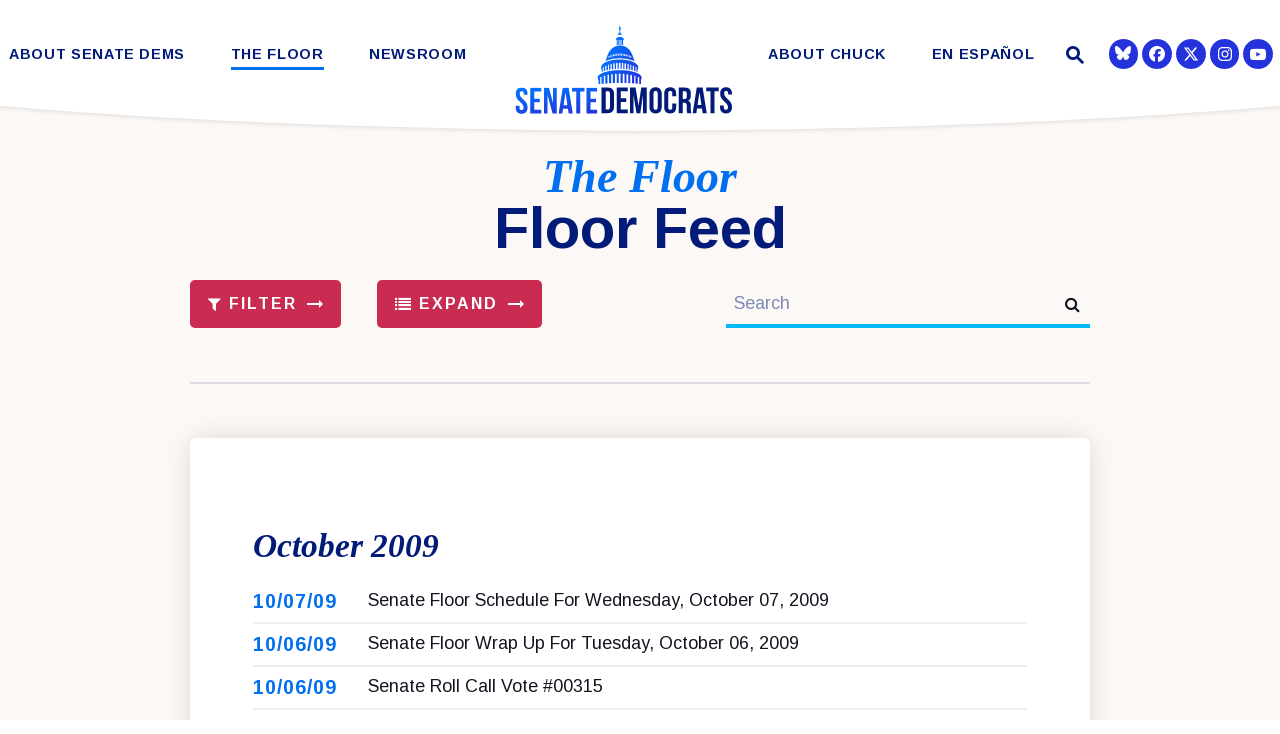

--- FILE ---
content_type: text/html; charset=utf-8
request_url: https://www.democrats.senate.gov/floor/feed?PageNum_rs=579&pagenum_rs=579&expanded=false
body_size: 26941
content:
<!DOCTYPE html>
<html lang="en" class='no-js template--floor_updates_browser'>
  <head>
        <meta charset="utf-8">
      <meta name="viewport" content="width=device-width, initial-scale=1.0, viewport-fit=cover">
      <meta name="page-title" content="Floor Feed">
      <title>Floor Feed | The Senate Democratic Caucus</title>
      <link rel="canonical" href="https://www.democrats.senate.gov/floor/feed">

      <link rel="shortcut icon" href="/assets/images/favicon.ico">
      <link href="/assets/images/favicon.ico" rel="Icon" type="image/x-icon"/>
      <link rel="apple-touch-icon" sizes="180x180" href="/assets/images/apple-touch-icon.png">
      <link rel="icon" type="image/png" sizes="32x32" href="/assets/images/favicon-32x32.png">
      <link rel="icon" type="image/png" sizes="16x16" href="/assets/images/favicon-16x16.png">
      <link rel="manifest" href="/assets/images/site.webmanifest">
      <link rel="mask-icon" href="/assets/images/safari-pinned-tab.svg" color="#2433DB">
      <meta name="apple-mobile-web-app-title" content="The Senate Democratic Caucus">
      <meta name="application-name" content="The Senate Democratic Caucus">
      <meta name="msapplication-TileColor" content="#ffffff">
      <meta name="msapplication-config" content="/assets/images/browserconfig.xml">
      <meta name="theme-color" content="#ffffff">
      <meta name="google-site-verification" content="pv4CBQ9zSlHM3SpPSKTboWn3pQG58gUeQls_3f8_rjM">


<meta property="twitter:account_id" content="73238146"/>
<meta name="twitter:card" content="summary_large_image"/>
  <meta name="twitter:site" content="@SenateDems"/>

<meta name="twitter:title" content="Floor Feed | Senate Democratic Leadership">

<meta property="twitter:image" content="https://www.democrats.senate.gov/assets/images/sharelogo.jpg"/>

<meta name="twitter:description" content="Senate Democratic Leadership"/>


<meta property="og:url" content="https://www.democrats.senate.gov/floor/feed"/>

<meta property="og:title" content="Floor Feed | Senate Democratic Leadership"/>

<meta property="og:image" content="https://www.democrats.senate.gov/assets/images/sharelogo.jpg"/>

<meta property="og:description" content="Senate Democratic Leadership"/>

      



<script>
  if (!application) var application = {};
  application = {
    "config": {
      "tinymce": {
        "plugins": {
          "selectvideo": {
            "player": "jwplayer", // should be set to "legacy" or "jwplayer" currently
            "youtube": true, // set to true to write the youtube tags for youtube videos
            "width": "100%", // set width and height on the containing element
            "height": "100%",
            "tracking": true
          }
        }
      }
    },
    "fn": { // deprecated mootools 1.2 stuff that we'll probably still use once we upgrade fully to 1.3
      "defined": function (obj) {
        return (obj != undefined);
      },
      "check": function (obj) {
        return !!(obj || obj === 0);
      }
    },
    "form": {
      "processed": "null",
      "captchaSiteKey": '6LdAyTErAAAAAPEHU8BPRVYLSSkRY6YOyTDD3t5P',
    },
    "friendly_urls": false,
    "siteroot": "https://www.democrats.senate.gov/",
    "theme": "",
    "webroot": "https://www.democrats.senate.gov/",
    "assetWebroot": "https://www.democrats.senate.gov/",
  };
</script>

    
  <link rel="stylesheet" type="text/css" href="https://www.democrats.senate.gov/styles/common.css?20250103"/>

      <script src="https://www.democrats.senate.gov/scripts/global.js?1768764332"></script>
      <script src="https://www.democrats.senate.gov/scripts/gsap.js?1768764332"></script>

      <script>
        $.ajaxSetup({ cache: true });
        function getScripts(scripts, callback) {
          var progress = 0;
          scripts.forEach(function(script) {
              $.getScript(script, function () {
                  if (++progress == scripts.length && typeof callback == 'function') callback();
              });
          });
        }
      </script>

      <script>
        var initForm = function() {
          getScripts(['https://www.democrats.senate.gov/scripts/mootools.min.js?1768764332'], function() {
            getScripts(['https://www.democrats.senate.gov/scripts/form/Forms_Builder.js?1768764332'], function() {
              creativengine_forms_builder.init();

              // fix for bootstrap tooltip hide/mootools hide collision
              $$('form input,form select,form textarea, input, .nav-tabs li a').each(function (item) {
                if (typeof item.hide == 'function') {
                  item.hide = null;
                }
              });

              Element.implement({
                'slide': function (how, mode) {
                  return this;
                }
              });
            })
          })
        }
      </script>


        <script type="text/javascript">
        var gRecaptchaReady = function () {
          let textarea = document.getElementById("g-recaptcha-response");
          if (!textarea)
            return;
          textarea.setAttribute("aria-hidden", "true");
          textarea.setAttribute("aria-label", "do not use");
          textarea.setAttribute("aria-readonly", "true");
        }

        window.getStuckHeaderHeight = function () {
          var siteHeader = document.querySelector('.SiteHeader');
          var siteHeaderHeight = (siteHeader)
            ? siteHeader.offsetHeight
            : 0;
          var mobileHeader = document.querySelector('.MobileHeader');
          var mobileHeaderHeight = (mobileHeader)
            ? mobileHeader.offsetHeight
            : 0;

          // Returns the height of either desktop or mobile header because the hidden header will return 0
          return siteHeaderHeight + mobileHeaderHeight;
        }

        window.requestAnimationFrame = window.requestAnimationFrame.bind(window);
        //gsap.registerPlugin(ScrollTrigger, ScrollToPlugin);

        window.refreshScrollTriggers = () => {
          if (typeof ScrollTrigger !== 'undefined') {
            ScrollTrigger.getAll().forEach(t => t.refresh());
          }
        };
        window.killScrollTriggers = () => {
          if (typeof ScrollTrigger !== 'undefined') {
            ScrollTrigger.getAll().forEach(t => t.kill());
          }
        };
      </script>

<!-- loaded in custom footer now -->
    <!--<script src="https://assets.adobedtm.com/566dc2d26e4f/f8d2f26c1eac/launch-3a705652822d.min.js" async></script>-->

      
      
      <script>
        window.top['site_path'] = "6D574BCF-C8E2-565C-FBF3-F12E9EBD47F3";
        window.top['SAM_META'] = {
          jquery: "",
          bootstrap: {
            major: ""
          }
        };
      </script>
      

  <link rel="preconnect" href="https://fonts.googleapis.com">
  <link rel="preconnect" href="https://fonts.gstatic.com" crossorigin>
  <link href="https://fonts.googleapis.com/css2?family=Arimo:ital,wght@0,400;0,700;1,400&family=Tinos:ital,wght@1,400;1,700&display=swap" rel="stylesheet">

  <link rel="stylesheet" href="https://maxcdn.bootstrapcdn.com/font-awesome/4.7.0/css/font-awesome.min.css"/>

  </head>

  

  <body data-transition="wrapper"
    class="body--internal floor-feed body--floor_updates_browser paged" id="floor">
    <!-- in sen-n -->
    <!--stopindex-->
          <div class="SiteLayout d-flex flex-column">
          <div class="SiteLayout__alert">
            <a href="#aria-skip-nav" class="SkipNav sr-only sr-only-focusable">Skip to content</a>

<div class="NewsAlert">
  <div class="NewsAlert__container NewsAlert__container--absolute container">
    <div class="NewsAlert__iconContainer">
        <div class="NewsAlert__icon" aria-hidden="true">
          <svg class="NewsAlert__iconShape" xmlns="http://www.w3.org/2000/svg" viewBox="0 0 100 100">
            <path d="M50,5A45,45,0,1,0,95,50,45,45,0,0,0,50,5Zm4.3,70H45.7V66.4h8.6Zm3.17-43.6L54.25,61.9H45.75L42.53,31.4V25H57.47Z"/>
          </svg>
        </div>
    </div>
  </div>


</div>


            
          </div>

        <div class="SiteLayout__container d-flex flex-column flex-grow-1">
            <div class="SiteLayout__navigation">
                <div class="SiteLayout__siteHeader">
<div class="SiteHeader">
  <div class="SiteHeader__background"></div>

  <div  class="SiteHeader__layout">
    
    <div id="js-site-header"  class="SiteHeader__main">

      <div class="SiteHeader__nav SiteHeader__navLinkContainer h-100">

<div class="SiteNav h-100 w-100">
    
      <nav aria-label="Site Navigation" class="SiteNav__layout h-100">
        <div class="SiteNav__main  h-100">
          <ul class="SiteNav__linkList">

                


                <li class="SiteNav__item SiteNav__item--dropdown">
                  <a class="SiteNav__link align-items-center "
                    data-transition-selected-if="/about-senate-dems/our-values"
                    data-transition-selected-class="SiteNav__link--selected"
                    href="https://www.democrats.senate.gov/about-senate-dems/our-values"
                    tabindex="0" title="About Senate Dems">About Senate Dems</a>

                    <ul class="SiteNav__dropdown">


                          <li class="SiteNav__dropdownItem">
                            <a class="SiteNav__dropdownLink"
                              data-transition-selected-if="/about-senate-dems/our-values"
                              data-transition-selected-class="SiteNav__dropdownLink--selected"
                              data-transition-selected-nestedIf = "/about-senate-dems/our-values"
                              href="https://www.democrats.senate.gov/about-senate-dems/our-values"
                              tabindex="0" title="Our Values">Our Values</a>
                          </li>


                          <li class="SiteNav__dropdownItem">
                            <a class="SiteNav__dropdownLink"
                              data-transition-selected-if="/about-senate-dems/our-caucus"
                              data-transition-selected-class="SiteNav__dropdownLink--selected"
                              data-transition-selected-nestedIf = "/about-senate-dems/our-caucus"
                              href="https://www.democrats.senate.gov/about-senate-dems/our-caucus"
                              tabindex="0" title="Our Caucus">Our Caucus</a>
                          </li>


                          <li class="SiteNav__dropdownItem">
                            <a class="SiteNav__dropdownLink"
                              data-transition-selected-if="/about-senate-dems/diversity-initiative"
                              data-transition-selected-class="SiteNav__dropdownLink--selected"
                              data-transition-selected-nestedIf = "/about-senate-dems/diversity-initiative"
                              href="https://www.democrats.senate.gov/about-senate-dems/diversity-initiative"
                              tabindex="0" title="Diversity Initiative">Diversity Initiative</a>
                          </li>


                          <li class="SiteNav__dropdownItem">
                            <a class="SiteNav__dropdownLink"
                              data-transition-selected-if="/about-senate-dems/dspc"
                              data-transition-selected-class="SiteNav__dropdownLink--selected"
                              data-transition-selected-nestedIf = "/about-senate-dems/dspc"
                              href="https://www.democrats.senate.gov/about-senate-dems/dspc"
                              tabindex="0" title="Democratic Steering & Policy Committee (DSPC)">Democratic Steering & Policy Committee (DSPC)</a>
                          </li>


                          <li class="SiteNav__dropdownItem">
                            <a class="SiteNav__dropdownLink"
                              data-transition-selected-if="/about-senate-dems/scc"
                              data-transition-selected-class="SiteNav__dropdownLink--selected"
                              data-transition-selected-nestedIf = "/about-senate-dems/scc"
                              href="https://www.democrats.senate.gov/about-senate-dems/scc"
                              tabindex="0" title="Democratic Strategic Communications Committee (SCC)">Democratic Strategic Communications Committee (SCC)</a>
                          </li>


                          <li class="SiteNav__dropdownItem">
                            <a class="SiteNav__dropdownLink"
                              data-transition-selected-if="/rules-for-the-democratic-conference"
                              data-transition-selected-class="SiteNav__dropdownLink--selected"
                              data-transition-selected-nestedIf = "/rules-for-the-democratic-conference"
                              href="https://www.democrats.senate.gov/rules-for-the-democratic-conference"
                              tabindex="0" title="Rules for the Democratic Conference">Rules for the Democratic Conference</a>
                          </li>


                          <li class="SiteNav__dropdownItem">
                            <a class="SiteNav__dropdownLink"
                              data-transition-selected-if="/whistleblowers"
                              data-transition-selected-class="SiteNav__dropdownLink--selected"
                              data-transition-selected-nestedIf = "/whistleblowers"
                              href="https://www.democrats.senate.gov/whistleblowers"
                              tabindex="0" title="Whistleblowers">Whistleblowers</a>
                          </li>
                    </ul>
                </li>


                


                <li class="SiteNav__item SiteNav__item--dropdown">
                  <a class="SiteNav__link align-items-center  SiteNav__link--selected"
                    data-transition-selected-if="/floor"
                    data-transition-selected-class="SiteNav__link--selected"
                    href="https://www.democrats.senate.gov/floor"
                    tabindex="0" title="The Floor">The Floor</a>

                    <ul class="SiteNav__dropdown">


                          <li class="SiteNav__dropdownItem">
                            <a class="SiteNav__dropdownLink"
                              data-transition-selected-if="/floor/wrap-up"
                              data-transition-selected-class="SiteNav__dropdownLink--selected"
                              data-transition-selected-nestedIf = "/floor/wrap-up"
                              href="https://www.democrats.senate.gov/floor/wrap-up"
                              tabindex="0" title="Wrap Up">Wrap Up</a>
                          </li>


                          <li class="SiteNav__dropdownItem">
                            <a class="SiteNav__dropdownLink"
                              data-transition-selected-if="/floor/senate-schedule"
                              data-transition-selected-class="SiteNav__dropdownLink--selected"
                              data-transition-selected-nestedIf = "/floor/senate-schedule"
                              href="https://www.democrats.senate.gov/floor/senate-schedule"
                              tabindex="0" title="Senate Schedule">Senate Schedule</a>
                          </li>
                    </ul>
                </li>


                


                <li class="SiteNav__item SiteNav__item--dropdown">
                  <a class="SiteNav__link align-items-center "
                    data-transition-selected-if="/newsroom"
                    data-transition-selected-class="SiteNav__link--selected"
                    href="https://www.democrats.senate.gov/newsroom"
                    tabindex="0" title="Newsroom">Newsroom</a>

                    <ul class="SiteNav__dropdown help">


                          <li class="SiteNav__dropdownItem">
                            <a class="SiteNav__dropdownLink"
                              data-transition-selected-if="/newsroom/press-releases"
                              data-transition-selected-class="SiteNav__dropdownLink--selected"
                              data-transition-selected-nestedIf = "/newsroom/press-releases"
                              href="https://www.democrats.senate.gov/newsroom/press-releases"
                              tabindex="0" title="Press">Press</a>
                          </li>


                          <li class="SiteNav__dropdownItem">
                            <a class="SiteNav__dropdownLink"
                              data-transition-selected-if="/newsroom/speeches"
                              data-transition-selected-class="SiteNav__dropdownLink--selected"
                              data-transition-selected-nestedIf = "/newsroom/speeches"
                              href="https://www.democrats.senate.gov/newsroom/speeches"
                              tabindex="0" title="Speeches">Speeches</a>
                          </li>


                          <li class="SiteNav__dropdownItem">
                            <a class="SiteNav__dropdownLink"
                              data-transition-selected-if="/newsroom/oversight"
                              data-transition-selected-class="SiteNav__dropdownLink--selected"
                              data-transition-selected-nestedIf = "/newsroom/oversight"
                              href="https://www.democrats.senate.gov/newsroom/oversight"
                              tabindex="0" title="Oversight">Oversight</a>
                          </li>


                          <li class="SiteNav__dropdownItem">
                            <a class="SiteNav__dropdownLink"
                              data-transition-selected-if="/newsroom/trump-transcripts"
                              data-transition-selected-class="SiteNav__dropdownLink--selected"
                              data-transition-selected-nestedIf = "/newsroom/trump-transcripts"
                              href="https://www.democrats.senate.gov/newsroom/trump-transcripts"
                              tabindex="0" title="Trump Transcripts">Trump Transcripts</a>
                          </li>
                    </ul>
                </li>


                <li class="SiteNav__item SiteNav__logo js-siteLogo">

                  <a class="SiteNav__logoLink SiteNav__link" href="/">
                    <span class="sr-only">The Senate Democratic Caucus Logo goes to Home Page</span>
              
                        <img width="120" height="120" class="w-100 img-fluid js-homeLogo" src="https://www.democrats.senate.gov/assets/images/logomark.png" alt="Senate Democrats Logo"/>
               
                        <img width="220" height="120" class="w-100 img-fluid js-internalLogo" src="https://www.democrats.senate.gov/assets/images/sitelogo.svg" alt="Senate Democrats Logo"/>
              
                  </a>

                </li>

                


                <li class="SiteNav__item">
                  <a class="SiteNav__link align-items-center "
                    data-transition-selected-if="/about-chuck"
                    data-transition-selected-class="SiteNav__link--selected"
                    href="https://www.democrats.senate.gov/about-chuck"
                    tabindex="0" title="About Chuck">About Chuck</a>

                </li>


                


                <li class="SiteNav__item SiteNav__item--dropdown">
                  <a class="SiteNav__link align-items-center "
                    data-transition-selected-if="/es"
                    data-transition-selected-class="SiteNav__link--selected"
                    href="https://www.democrats.senate.gov/es"
                    tabindex="0" title="En Español">En Español</a>

                    <ul class="SiteNav__dropdown">


                          <li class="SiteNav__dropdownItem">
                            <a class="SiteNav__dropdownLink"
                              data-transition-selected-if="/es/nuestros-valores"
                              data-transition-selected-class="SiteNav__dropdownLink--selected"
                              data-transition-selected-nestedIf = "/es/nuestros-valores"
                              href="https://www.democrats.senate.gov/es/nuestros-valores"
                              tabindex="0" title="Nuestros Valores">Nuestros Valores</a>
                          </li>


                          <li class="SiteNav__dropdownItem">
                            <a class="SiteNav__dropdownLink"
                              data-transition-selected-if="/es/sala-de-prensa"
                              data-transition-selected-class="SiteNav__dropdownLink--selected"
                              data-transition-selected-nestedIf = "/es/sala-de-prensa"
                              href="https://www.democrats.senate.gov/es/sala-de-prensa"
                              tabindex="0" title="Sala de Prensa  ">Sala de Prensa  </a>
                          </li>


                          <li class="SiteNav__dropdownItem">
                            <a class="SiteNav__dropdownLink"
                              data-transition-selected-if="/es/conoce-a-chuck"
                              data-transition-selected-class="SiteNav__dropdownLink--selected"
                              data-transition-selected-nestedIf = "/es/conoce-a-chuck"
                              href="https://www.democrats.senate.gov/es/conoce-a-chuck"
                              tabindex="0" title="Conoce a Chuck">Conoce a Chuck</a>
                          </li>
                    </ul>
                </li>







          </ul>
        </div>
      </nav>
</div>
      </div>

      <div class="SiteHeader__nav SiteHeader__navSearch">
        
        <div class="SiteHeader__search">
<div id="SiteSearch" class="SiteNavSearch">
  <button class="SiteNavSearch__searchToggleButton"
    aria-label="Website search open"
    data-toggle-search="true"
    data-toggle-class="SiteHeader--searchMode"
    data-target="#js-site-header">
    <span class="SiteNavSearch__searchIcon"></span>
    <span class="sr-only">Website Search Open</span>
  </button>

  <div class="SiteNavSearch__searchOverlay">
    <form class="SiteNavSearch__searchForm" aria-label="search" role="search" method="get" action="/search">
      <div class="SiteNavSearch__searchFormContent">
        <input name="q" id="js-site-nav-search-input" class="SiteNavSearch__searchInput" type="text" placeholder="Search" aria-label="Site Search">
        <button class="SiteNavSearch__searchFormButton" type="submit">
          <span class="sr-only">Submit Site Search Query</span>
          <span class="SiteNavSearch__searchToggleIcon fa fa-search" aria-hidden="true"></span>
        </button>
      </div>
    </form>

    <button class="SiteNavSearch__searchToggleButton"
      aria-label="Website search"
      data-toggle-search="true"
      data-toggle-class="SiteHeader--searchMode"
      data-target="#js-site-header">
      <span class="SiteNavSearch__searchIconClose" aria-hidden="true"></span>
      <span class="sr-only">Website Search</span>
    </button>
  </div>
</div>

<script>
  $(document).ready(function () {
    $('[data-toggle-class]').click(this, function () {
      var className = $(this).data('toggle-class');
      var target = $(this).data('target');
      var searchTarget = $('#SiteSearch');
      var logoTarget = $('.js-siteLogo');
      var hasClass = $(target).hasClass(className);

      $(target).toggleClass(className);
      $(searchTarget).toggleClass('SiteNavSearch--searchMode');

      $(logoTarget).toggleClass('SiteHeader__logoContainer--searchMode');

      if (hasClass) {
        $('#js-site-nav-search-input').val('');
        return;
      }

      $('#js-site-nav-search-input').focus();
    });
  });
</script>
        </div>
      </div>

    </div>

    <div class="SiteHeader__nav">
      
      <div class="SiteHeader__navSocialContainer h-100">
<ul class="SocialIcons d-flex" aria-label="Social media links">



  
    <li class="SocialIcons__item">
      <a class="SocialIcons__link SocialBubble" href="https://bsky.app/profile/democrats.senate.gov" target="_blank" rel="noreferrer">

        <i class="fa SocialBubble__icon SocialBubble__icon--bluesky">
          <svg xmlns="http://www.w3.org/2000/svg" viewBox="0 0 512 512" width="16" height="16" fill="currentColor"><!--!Font Awesome Free 6.7.2 by @fontawesome - https://fontawesome.com License - https://fontawesome.com/license/free Copyright 2025 Fonticons, Inc.--><path d="M111.8 62.2C170.2 105.9 233 194.7 256 242.4c23-47.6 85.8-136.4 144.2-180.2c42.1-31.6 110.3-56 110.3 21.8c0 15.5-8.9 130.5-14.1 149.2C478.2 298 412 314.6 353.1 304.5c102.9 17.5 129.1 75.5 72.5 133.5c-107.4 110.2-154.3-27.6-166.3-62.9l0 0c-1.7-4.9-2.6-7.8-3.3-7.8s-1.6 3-3.3 7.8l0 0c-12 35.3-59 173.1-166.3 62.9c-56.5-58-30.4-116 72.5-133.5C100 314.6 33.8 298 15.7 233.1C10.4 214.4 1.5 99.4 1.5 83.9c0-77.8 68.2-53.4 110.3-21.8z"/></svg>
        </i>
    
      </a>
    </li>
  
    <li class="SocialIcons__item">
      <a class="SocialIcons__link SocialBubble" href="https://www.facebook.com/USSenateDemocrats" target="_blank" rel="noreferrer">
        <i class="SocialBubble__icon pt-1">
        <svg width="16" height="16" fill="currentColor" xmlns="http://www.w3.org/2000/svg" viewBox="0 0 512 512"><!--!Font Awesome Free 6.7.2 by @fontawesome - https://fontawesome.com License - https://fontawesome.com/license/free Copyright 2024 Fonticons, Inc.--><path d="M512 256C512 114.6 397.4 0 256 0S0 114.6 0 256C0 376 82.7 476.8 194.2 504.5V334.2H141.4V256h52.8V222.3c0-87.1 39.4-127.5 125-127.5c16.2 0 44.2 3.2 55.7 6.4V172c-6-.6-16.5-1-29.6-1c-42 0-58.2 15.9-58.2 57.2V256h83.6l-14.4 78.2H287V510.1C413.8 494.8 512 386.9 512 256h0z"/></svg>
         <span class="sr-only">Senator Democrats Facebook</span>
       </i>
      </a>
    </li>

  
    <li class="SocialIcons__item">
      <a class="SocialIcons__link SocialBubble" href="https://twitter.com/SenateDems" target="_blank" rel="noreferrer">
        <i class="SocialBubble__icon SocialBubble__icon--twitter pt-1">
          <span class="sr-only">Senator Democrats Twitter</span>
          <svg xmlns="http://www.w3.org/2000/svg" viewBox="0 0 512 512" width="16" height="16" fill="currentColor"><!--!Font Awesome Free 6.6.0 by @fontawesome - https://fontawesome.com License - https://fontawesome.com/license/free Copyright 2024 Fonticons, Inc.--><path d="M389.2 48h70.6L305.6 224.2 487 464H345L233.7 318.6 106.5 464H35.8L200.7 275.5 26.8 48H172.4L272.9 180.9 389.2 48zM364.4 421.8h39.1L151.1 88h-42L364.4 421.8z"/></svg>
        </i>
      </a>
    </li>

  
    <li class="SocialIcons__item">
      <a class="SocialIcons__link SocialBubble" href="https://www.instagram.com/senatedems" target="_blank" rel="noreferrer">
          <i class="SocialBubble__icon pt-1">
                     <svg xmlns="http://www.w3.org/2000/svg" viewBox="0 0 448 512" width="16" height="16" fill="currentColor"><!--!Font Awesome Free 6.7.2 by @fontawesome - https://fontawesome.com License - https://fontawesome.com/license/free Copyright 2024 Fonticons, Inc.--><path d="M224.1 141c-63.6 0-114.9 51.3-114.9 114.9s51.3 114.9 114.9 114.9S339 319.5 339 255.9 287.7 141 224.1 141zm0 189.6c-41.1 0-74.7-33.5-74.7-74.7s33.5-74.7 74.7-74.7 74.7 33.5 74.7 74.7-33.6 74.7-74.7 74.7zm146.4-194.3c0 14.9-12 26.8-26.8 26.8-14.9 0-26.8-12-26.8-26.8s12-26.8 26.8-26.8 26.8 12 26.8 26.8zm76.1 27.2c-1.7-35.9-9.9-67.7-36.2-93.9-26.2-26.2-58-34.4-93.9-36.2-37-2.1-147.9-2.1-184.9 0-35.8 1.7-67.6 9.9-93.9 36.1s-34.4 58-36.2 93.9c-2.1 37-2.1 147.9 0 184.9 1.7 35.9 9.9 67.7 36.2 93.9s58 34.4 93.9 36.2c37 2.1 147.9 2.1 184.9 0 35.9-1.7 67.7-9.9 93.9-36.2 26.2-26.2 34.4-58 36.2-93.9 2.1-37 2.1-147.8 0-184.8zM398.8 388c-7.8 19.6-22.9 34.7-42.6 42.6-29.5 11.7-99.5 9-132.1 9s-102.7 2.6-132.1-9c-19.6-7.8-34.7-22.9-42.6-42.6-11.7-29.5-9-99.5-9-132.1s-2.6-102.7 9-132.1c7.8-19.6 22.9-34.7 42.6-42.6 29.5-11.7 99.5-9 132.1-9s102.7-2.6 132.1 9c19.6 7.8 34.7 22.9 42.6 42.6 11.7 29.5 9 99.5 9 132.1s2.7 102.7-9 132.1z"/></svg>
               <span class="sr-only">Senator Democrats Instagram</span>
                     </i>
            
      </a>
    </li>
  
  
    <li class="SocialIcons__item">
      <a class="SocialIcons__link SocialBubble" href="https://www.youtube.com/senatedemocrats" target="_blank" rel="noreferrer">
        <i class="fa fa-youtube-play SocialBubble__icon SocialBubble__icon--youtube">
          <span class="sr-only">Senator Democrats Youtube</span>
        </i>
      </a>
    </li>


</ul>      </div>

      
    </div>
  </div>

  <div class="SiteHeader__curve">
    <svg height="30" xmlns="http://www.w3.org/2000/svg" viewBox="0 0 1366.12 27.79" preserveAspectRatio="none">
      <path fill="white" d="M1366.06.5s-211,24.59-683,26.79C211.06,25.09.06.5.06.5"/>
    </svg>
  </div>
</div>
                </div>

                <div class="SiteLayout__mobileHeader">
<div class="MobileHeader">
  <div class="MobileHeader__bgColor"></div>
  <div class="MobileHeader__container h-100">
    <div class="row no-gutters justify-content-between align-items-center h-100">
      <button class="MobileHeader__icon MobileHeader__icon--search js-open-mobile-search col-auto" aria-label="open site search" data-toggle="modal" data-target="#website-search">
        <svg xmlns="http://www.w3.org/2000/svg" viewBox="0 0 55.64 55.98"><path d="M55.64 49.53L36.57 30.46A19.84 19.84 0 005.8 5.81a19.85 19.85 0 0024.26 31.05L49.18 56zM10.74 29a12.85 12.85 0 1118.14 0 12.92 12.92 0 01-18.14 0z"/></svg>
      </button>

      <a class="MobileHeader__logoLink justify-content-center justify-self-stretch" href="/">
        <div class="MobileHeader__logo">
          
          
          <img width="120" height="120" class="w-100 img-fluid js-homeLogo" src="https://www.democrats.senate.gov/assets/images/logomark.png" alt="Senate Democrats Logo"/>
 
          <img width="1079" height="489"  class="w-100 img-fluid js-internalLogo" src="https://www.democrats.senate.gov/assets/images/sitelogo.svg" alt="Senate Democrats Logo"/>

          
        </div>
      </a>

      <button class="js-open-mobile-nav MobileHeader__icon MobileHeader__icon--menu col-auto" aria-label="open mobile navigation">
        <span class="MobileHeader__mobileNavIcon">
          <span></span>
        </span>
      </button>
    </div>
  </div>

  <div class="MobileHeader__curve">
    <svg xmlns="http://www.w3.org/2000/svg" viewBox="0 0 1366.12 27.79">
      <path  d="M1366.06.5s-211,24.59-683,26.79C211.06,25.09.06.5.06.5"/>
    </svg>
  </div>
</div>
                </div>
            </div>

          <div id="aria-skip-nav" tabindex="-1"></div>
          <div class="SiteLayout__transitionContainer d-flex flex-column flex-grow-1" data-transition="container" data-transition-namespace="internal" data-nav="site">
            

            
<script>
  if (!application) var application = {};
  application = {
    "config": {
      "tinymce": {
        "plugins": {
          "selectvideo": {
            "player": "jwplayer", // should be set to "legacy" or "jwplayer" currently
            "youtube": true, // set to true to write the youtube tags for youtube videos
            "width": "100%", // set width and height on the containing element
            "height": "100%",
            "tracking": true
          }
        }
      }
    },
    "fn": { // deprecated mootools 1.2 stuff that we'll probably still use once we upgrade fully to 1.3
      "defined": function (obj) {
        return (obj != undefined);
      },
      "check": function (obj) {
        return !!(obj || obj === 0);
      }
    },
    "form": {
      "processed": "null",
      "captchaSiteKey": '6LdAyTErAAAAAPEHU8BPRVYLSSkRY6YOyTDD3t5P',
    },
    "friendly_urls": false,
    "siteroot": "https://www.democrats.senate.gov/",
    "theme": "",
    "webroot": "https://www.democrats.senate.gov/",
    "assetWebroot": "https://www.democrats.senate.gov/",
  };
</script>

              <div class="SiteLayout__main">





                  <!--startindex-->





<div class="Blocks">
            



  <div class="Block Block--heading Block--width--normal Block--backgroundColor--default Block--textColor--default Block--textFamily--default mt-1 pb-1">
    <div class="Block__content">
      <div id="the-floorbrfloor-feedbr" class="Heading Heading--h1 Heading--pageTitleCentered"><h1 class="Heading__title">The Floor<br>Floor Feed<br></h1></div>

    </div>
  </div>

</div>

  <div class="container OneColumnPage OneColumnPage--whiteWithShadow">
    <div class="ReadingWidth">
      <!--stopindex-->
      <div class="FilterBar mt-3">
        <div class="row justify-content-between m-n2">
          <div class="col-12 col-md-6 p-2 d-flex align-items-center">
                <div class="filter-buttons btn-group">
    <div class="row m-n1">
      <div class="col col-sm-auto p-1">
        <button class="Button Button--block Button--primary" data-toggle="modal"  data-trigger-modal="#filtermodal" data-target="#filtermodal">
          <span class="fa fa-filter"></span>&nbsp;Filter
        </button>
      </div>

        <div class="col col-sm-auto p-1 ml-4">
          <a class="Button Button--block Button--primary" href="https://www.democrats.senate.gov/floor/feed?PageNum_rs=579&amp;pagenum_rs=579&amp;expanded=true">
            <span class="fa fa-list"></span>&nbsp;Expand
          </a>
        </div>
    </div>
  </div>
  



  <script>
    $('[data-trigger-modal]').on('click', function(event) {
      if ($('body').hasClass('wait')) {
        event.preventDefault();
        return;
      }

      var target = $(this).data('triggerModal');
      $(target).modal();
    })
  </script>





  <div class="BootstrapModal BootstrapModal--withBackground modal fade" id="filtermodal" tabindex="-1" role="dialog" aria-labelledby="filtermodal-title">
    <div class="BootstrapModal__container modal-dialog" role="document">
      <div class="BootstrapModal__content modal-content">
        <div class="BootstrapModal__header align-items-center modal-header">
          <h2 id="filtermodal-title" class="BootstrapModal__headerTitle modal-title">Filter Results</h2>

            <button type="button" class="BootstrapModal__closeIcon" data-dismiss="modal" aria-label="filtermodal close button">
              <svg xmlns="http://www.w3.org/2000/svg" viewBox="0 0 768 768"><path d="M768 77.315L461.315 384 768 690.685 690.685 768 384 461.315 77.315 768 0 690.685 306.685 384 0 77.315 77.315 0 384 306.685 690.685 0z"/></svg>
            </button>
        </div>

        <div class="BootstrapModal__body modal-body">
                <form id="search_sidebar_form" class="form-group filter-form">
          <div class="mb-2">
                <label class="sr-only" for="restrict_month">Month Field</label>
    <select
            name="restrict_month"
            id="restrict_month"
            class="InputSelect InputSelect--md"
            title="All Months"
                autofocus
        >
        <option value="0" label="All Months" >All Months</option>
          <option value="01">January</option>
          <option value="02">February</option>
          <option value="03">March</option>
          <option value="04">April</option>
          <option value="05">May</option>
          <option value="06">June</option>
          <option value="07">July</option>
          <option value="08">August</option>
          <option value="09">September</option>
          <option value="10">October</option>
          <option value="11">November</option>
          <option value="12">December</option>
    </select>

          </div>

          <div class="mb-2">
                <label class="sr-only" for="restrict_year">Year Field</label>
    <select
            name="restrict_year"
            id="restrict_year"
            class="InputSelect InputSelect--md"
            title="All Years"
        >
        <option value="0" label="All Years" >All Years</option>
          <option value="2026">2026</option>
          <option value="2025">2025</option>
          <option value="2024">2024</option>
          <option value="2023">2023</option>
          <option value="2022">2022</option>
          <option value="2021">2021</option>
          <option value="2020">2020</option>
          <option value="2019">2019</option>
          <option value="2018">2018</option>
          <option value="2017">2017</option>
          <option value="2016">2016</option>
          <option value="2015">2015</option>
          <option value="2014">2014</option>
          <option value="2013">2013</option>
          <option value="2012">2012</option>
          <option value="2011">2011</option>
          <option value="2010">2010</option>
          <option value="2009">2009</option>
          <option value="2008">2008</option>
          <option value="2007">2007</option>
          <option value="2006">2006</option>
          <option value="2005">2005</option>
          <option value="2004">2004</option>
          <option value="2003">2003</option>
          <option value="2002">2002</option>
          <option value="2001">2001</option>
          <option value="2000">2000</option>
          <option value="1999">1999</option>
          <option value="1998">1998</option>
          <option value="1997">1997</option>
          <option value="1996">1996</option>
          <option value="1995">1995</option>
          <option value="1994">1994</option>
          <option value="1993">1993</option>
          <option value="1992">1992</option>
          <option value="1991">1991</option>
          <option value="1990">1990</option>
          <option value="1989">1989</option>
    </select>

          </div>




          <div class="mb-2">
                <label class="sr-only" for="session_select">All Congressional Sessions</label>
    <select
            name="session_select"
            id="session_select"
            class="InputSelect InputSelect--md"
            title="All Congressional Sessions"
        >
        <option value="0" label="All Congressional Sessions" >All Congressional Sessions</option>
          <option value="119">119th Congress (2025 - 2026)</option>
          <option value="118">118th Congress (2023 - 2024)</option>
          <option value="117">117th Congress (2021 - 2023)</option>
          <option value="116">116th Congress (2019 - 2021)</option>
          <option value="115">115th Congress (2017 - 2019)</option>
          <option value="114">114th Congress (2015 - 2017)</option>
          <option value="113">113th Congress (2013 - 2015)</option>
          <option value="112">112th Congress (2011 - 2013)</option>
          <option value="111">111th Congress (2009 - 2011)</option>
          <option value="110">110th Congress (2007 - 2009)</option>
          <option value="109">109th Congress (2005 - 2007)</option>
          <option value="108">108th Congress (2003 - 2005)</option>
          <option value="107">107th Congress (2001 - 2003)</option>
          <option value="106">106th Congress (1999 - 2001)</option>
          <option value="105">105th Congress (1997 - 1999)</option>
          <option value="104">104th Congress (1995 - 1997)</option>
          <option value="103">103rd Congress (1993 - 1995)</option>
          <option value="102">102nd Congress (1991 - 1993)</option>
          <option value="101">101st Congress (1989 - 1991)</option>
    </select>

          </div>

        <button data-dismiss="modal" type="submit" class="Button Button--primary Button--md" id="side-update-by-date-btn" onclick="filter.run('https://www.democrats.senate.gov/floor/feed',event)">Update</button>
      </form>

        </div>

      </div>
    </div>
  </div>

  <script>
    $('#filtermodal').on('shown.bs.modal', function () {
      $('[autofocus]').trigger('focus')
    })
  </script>

          </div>
          <div class="col-12 col-md-5 p-2">
            
              <form class="InlineSearch" role="search" method="get" action="/search">
    <input type="hidden" name="section" value="">

      <input type="hidden" name="section" value="press-releases">

    <div class="row no-gutters align-items-center">
      <div class="InlineSearch__inputCol col-10">
        <label for="search-field" class="sr-only">search</label>
        <input class="js-inline-search-input InputText InputText--search" type="search" id="search-field" name="q" placeholder="Search">
      </div>
      <div class="InlineSearch__buttonCol col-2">
        <button class="Button Button--plainText" type="submit" aria-label="submit search">
          <span class="fa fa-search" aria-hidden="true"></span>
        </button>
      </div>
    </div>
    <script>
      $('.js-inline-search-input').on('focus', function() {
        $(this).closest('.InlineSearch').addClass('InlineSearch--focused')
      })
      $('.js-inline-search-input').on('blur', function() {
        $(this).closest('.InlineSearch').removeClass('InlineSearch--focused')
      })
    </script>
  </form>

          </div>

        </div>
      </div>

      <hr class="Divider" aria-hidden="true"/>
      <a href="#aria-skip-press" class="Button Button--secondary my-3 px-3 sr-only sr-only-focusable">Skip to page number selection</a>

      <div class="OneColumnPage__content mt-5">
          <div id="aria-skip-press"></div>

            <div class="PressBrowser mb-5">

          <h2 class="Heading--h3 Heading--sectionTitle mt-4 mb-3">
            <span class="sr-only">Press releases from: </span>October 2009
          </h2>

        <div class="PressBrowser__itemRow row no-gutters py-2">
          <div class="col-12 col-md-auto">
            <div class="PressBrowser__date">
              <span class="sr-only">Published</span>
              <time class="Heading Heading--time" datetime="2009-10-07">
                10/07/09
              </time>
            </div>
          </div>

          <div class="col-12 col-md">
              <a href="https://www.democrats.senate.gov/10/07/2009/senate-floor-schedule-for-wednesday-october-07-2009">
                Senate Floor Schedule For Wednesday, October 07, 2009
              </a>
          </div>
        </div>

        <div class="PressBrowser__itemRow row no-gutters py-2">
          <div class="col-12 col-md-auto">
            <div class="PressBrowser__date">
              <span class="sr-only">Published</span>
              <time class="Heading Heading--time" datetime="2009-10-06">
                10/06/09
              </time>
            </div>
          </div>

          <div class="col-12 col-md">
              <a href="https://www.democrats.senate.gov/10/06/2009/senate-floor-wrap-up-for-tuesday-october-06-2009">
                Senate Floor Wrap Up For Tuesday, October 06, 2009
              </a>
          </div>
        </div>

        <div class="PressBrowser__itemRow row no-gutters py-2">
          <div class="col-12 col-md-auto">
            <div class="PressBrowser__date">
              <span class="sr-only">Published</span>
              <time class="Heading Heading--time" datetime="2009-10-06">
                10/06/09
              </time>
            </div>
          </div>

          <div class="col-12 col-md">
              <a href="https://www.democrats.senate.gov/10/06/2009/senate-roll-call-vote-00315-10">
                Senate Roll Call Vote #00315
              </a>
          </div>
        </div>

        <div class="PressBrowser__itemRow row no-gutters py-2">
          <div class="col-12 col-md-auto">
            <div class="PressBrowser__date">
              <span class="sr-only">Published</span>
              <time class="Heading Heading--time" datetime="2009-10-06">
                10/06/09
              </time>
            </div>
          </div>

          <div class="col-12 col-md">
              <a href="https://www.democrats.senate.gov/10/06/2009/senate-roll-call-vote-00314-11">
                Senate Roll Call Vote #00314
              </a>
          </div>
        </div>

        <div class="PressBrowser__itemRow row no-gutters py-2">
          <div class="col-12 col-md-auto">
            <div class="PressBrowser__date">
              <span class="sr-only">Published</span>
              <time class="Heading Heading--time" datetime="2009-10-06">
                10/06/09
              </time>
            </div>
          </div>

          <div class="col-12 col-md">
              <a href="https://www.democrats.senate.gov/10/06/2009/senate-roll-call-vote-00313-11">
                Senate Roll Call Vote #00313
              </a>
          </div>
        </div>

        <div class="PressBrowser__itemRow row no-gutters py-2">
          <div class="col-12 col-md-auto">
            <div class="PressBrowser__date">
              <span class="sr-only">Published</span>
              <time class="Heading Heading--time" datetime="2009-10-06">
                10/06/09
              </time>
            </div>
          </div>

          <div class="col-12 col-md">
              <a href="https://www.democrats.senate.gov/10/06/2009/senate-roll-call-vote-00315-20">
                Senate Roll Call Vote #00315
              </a>
          </div>
        </div>

        <div class="PressBrowser__itemRow row no-gutters py-2">
          <div class="col-12 col-md-auto">
            <div class="PressBrowser__date">
              <span class="sr-only">Published</span>
              <time class="Heading Heading--time" datetime="2009-10-06">
                10/06/09
              </time>
            </div>
          </div>

          <div class="col-12 col-md">
              <a href="https://www.democrats.senate.gov/10/06/2009/senate-roll-call-vote-00312-12">
                Senate Roll Call Vote #00312
              </a>
          </div>
        </div>

        <div class="PressBrowser__itemRow row no-gutters py-2">
          <div class="col-12 col-md-auto">
            <div class="PressBrowser__date">
              <span class="sr-only">Published</span>
              <time class="Heading Heading--time" datetime="2009-10-06">
                10/06/09
              </time>
            </div>
          </div>

          <div class="col-12 col-md">
              <a href="https://www.democrats.senate.gov/10/06/2009/senate-roll-call-vote-00314-22">
                Senate Roll Call Vote #00314
              </a>
          </div>
        </div>

        <div class="PressBrowser__itemRow row no-gutters py-2">
          <div class="col-12 col-md-auto">
            <div class="PressBrowser__date">
              <span class="sr-only">Published</span>
              <time class="Heading Heading--time" datetime="2009-10-06">
                10/06/09
              </time>
            </div>
          </div>

          <div class="col-12 col-md">
              <a href="https://www.democrats.senate.gov/10/06/2009/senate-roll-call-vote-00311-12">
                Senate Roll Call Vote #00311
              </a>
          </div>
        </div>

        <div class="PressBrowser__itemRow row no-gutters py-2">
          <div class="col-12 col-md-auto">
            <div class="PressBrowser__date">
              <span class="sr-only">Published</span>
              <time class="Heading Heading--time" datetime="2009-10-06">
                10/06/09
              </time>
            </div>
          </div>

          <div class="col-12 col-md">
              <a href="https://www.democrats.senate.gov/10/06/2009/senate-roll-call-vote-00313-22">
                Senate Roll Call Vote #00313
              </a>
          </div>
        </div>

        <div class="PressBrowser__itemRow row no-gutters py-2">
          <div class="col-12 col-md-auto">
            <div class="PressBrowser__date">
              <span class="sr-only">Published</span>
              <time class="Heading Heading--time" datetime="2009-10-06">
                10/06/09
              </time>
            </div>
          </div>

          <div class="col-12 col-md">
              <a href="https://www.democrats.senate.gov/10/06/2009/senate-roll-call-vote-00310-12">
                Senate Roll Call Vote #00310
              </a>
          </div>
        </div>

        <div class="PressBrowser__itemRow row no-gutters py-2">
          <div class="col-12 col-md-auto">
            <div class="PressBrowser__date">
              <span class="sr-only">Published</span>
              <time class="Heading Heading--time" datetime="2009-10-06">
                10/06/09
              </time>
            </div>
          </div>

          <div class="col-12 col-md">
              <a href="https://www.democrats.senate.gov/10/06/2009/senate-roll-call-vote-00312-24">
                Senate Roll Call Vote #00312
              </a>
          </div>
        </div>

        <div class="PressBrowser__itemRow row no-gutters py-2">
          <div class="col-12 col-md-auto">
            <div class="PressBrowser__date">
              <span class="sr-only">Published</span>
              <time class="Heading Heading--time" datetime="2009-10-06">
                10/06/09
              </time>
            </div>
          </div>

          <div class="col-12 col-md">
              <a href="https://www.democrats.senate.gov/10/06/2009/senate-roll-call-vote-00309-12">
                Senate Roll Call Vote #00309
              </a>
          </div>
        </div>

        <div class="PressBrowser__itemRow row no-gutters py-2">
          <div class="col-12 col-md-auto">
            <div class="PressBrowser__date">
              <span class="sr-only">Published</span>
              <time class="Heading Heading--time" datetime="2009-10-06">
                10/06/09
              </time>
            </div>
          </div>

          <div class="col-12 col-md">
              <a href="https://www.democrats.senate.gov/10/06/2009/senate-roll-call-vote-00308-12">
                Senate Roll Call Vote #00308
              </a>
          </div>
        </div>

        <div class="PressBrowser__itemRow row no-gutters py-2">
          <div class="col-12 col-md-auto">
            <div class="PressBrowser__date">
              <span class="sr-only">Published</span>
              <time class="Heading Heading--time" datetime="2009-10-06">
                10/06/09
              </time>
            </div>
          </div>

          <div class="col-12 col-md">
              <a href="https://www.democrats.senate.gov/10/06/2009/senate-roll-call-vote-00311-24">
                Senate Roll Call Vote #00311
              </a>
          </div>
        </div>

        <div class="PressBrowser__itemRow row no-gutters py-2">
          <div class="col-12 col-md-auto">
            <div class="PressBrowser__date">
              <span class="sr-only">Published</span>
              <time class="Heading Heading--time" datetime="2009-10-06">
                10/06/09
              </time>
            </div>
          </div>

          <div class="col-12 col-md">
              <a href="https://www.democrats.senate.gov/10/06/2009/senate-roll-call-vote-00310-24">
                Senate Roll Call Vote #00310
              </a>
          </div>
        </div>

        <div class="PressBrowser__itemRow row no-gutters py-2">
          <div class="col-12 col-md-auto">
            <div class="PressBrowser__date">
              <span class="sr-only">Published</span>
              <time class="Heading Heading--time" datetime="2009-10-06">
                10/06/09
              </time>
            </div>
          </div>

          <div class="col-12 col-md">
              <a href="https://www.democrats.senate.gov/10/06/2009/senate-roll-call-vote-00307-12">
                Senate Roll Call Vote #00307
              </a>
          </div>
        </div>

        <div class="PressBrowser__itemRow row no-gutters py-2">
          <div class="col-12 col-md-auto">
            <div class="PressBrowser__date">
              <span class="sr-only">Published</span>
              <time class="Heading Heading--time" datetime="2009-10-06">
                10/06/09
              </time>
            </div>
          </div>

          <div class="col-12 col-md">
              <a href="https://www.democrats.senate.gov/10/06/2009/senate-roll-call-vote-00309-24">
                Senate Roll Call Vote #00309
              </a>
          </div>
        </div>

        <div class="PressBrowser__itemRow row no-gutters py-2">
          <div class="col-12 col-md-auto">
            <div class="PressBrowser__date">
              <span class="sr-only">Published</span>
              <time class="Heading Heading--time" datetime="2009-10-06">
                10/06/09
              </time>
            </div>
          </div>

          <div class="col-12 col-md">
              <a href="https://www.democrats.senate.gov/10/06/2009/senate-roll-call-vote-00308-24">
                Senate Roll Call Vote #00308
              </a>
          </div>
        </div>

        <div class="PressBrowser__itemRow row no-gutters py-2">
          <div class="col-12 col-md-auto">
            <div class="PressBrowser__date">
              <span class="sr-only">Published</span>
              <time class="Heading Heading--time" datetime="2009-10-06">
                10/06/09
              </time>
            </div>
          </div>

          <div class="col-12 col-md">
              <a href="https://www.democrats.senate.gov/10/06/2009/senate-roll-call-vote-00307-24">
                Senate Roll Call Vote #00307
              </a>
          </div>
        </div>

      <div class="pt-5">
          <div class="Pagination">
    <div class="row align-items-center justify-content-between">
      <div class="col-auto my-3">
          <div class="row align-items-center justify-content-center justify-content-sm-start flex-nowrap">
            <div class="col-auto">
                Showing page
            </div>

            <div class="col-auto px-0">
              <select class="InputSelect InputSelect--sm InputSelect--pagination" id="showing-page" title="Select Page" aria-label="Select results page number">
                  <option value="1">1</option>
                  <option value="2">2</option>
                  <option value="3">3</option>
                  <option value="4">4</option>
                  <option value="5">5</option>
                  <option value="6">6</option>
                  <option value="7">7</option>
                  <option value="8">8</option>
                  <option value="9">9</option>
                  <option value="10">10</option>
                  <option value="11">11</option>
                  <option value="12">12</option>
                  <option value="13">13</option>
                  <option value="14">14</option>
                  <option value="15">15</option>
                  <option value="16">16</option>
                  <option value="17">17</option>
                  <option value="18">18</option>
                  <option value="19">19</option>
                  <option value="20">20</option>
                  <option value="21">21</option>
                  <option value="22">22</option>
                  <option value="23">23</option>
                  <option value="24">24</option>
                  <option value="25">25</option>
                  <option value="26">26</option>
                  <option value="27">27</option>
                  <option value="28">28</option>
                  <option value="29">29</option>
                  <option value="30">30</option>
                  <option value="31">31</option>
                  <option value="32">32</option>
                  <option value="33">33</option>
                  <option value="34">34</option>
                  <option value="35">35</option>
                  <option value="36">36</option>
                  <option value="37">37</option>
                  <option value="38">38</option>
                  <option value="39">39</option>
                  <option value="40">40</option>
                  <option value="41">41</option>
                  <option value="42">42</option>
                  <option value="43">43</option>
                  <option value="44">44</option>
                  <option value="45">45</option>
                  <option value="46">46</option>
                  <option value="47">47</option>
                  <option value="48">48</option>
                  <option value="49">49</option>
                  <option value="50">50</option>
                  <option value="51">51</option>
                  <option value="52">52</option>
                  <option value="53">53</option>
                  <option value="54">54</option>
                  <option value="55">55</option>
                  <option value="56">56</option>
                  <option value="57">57</option>
                  <option value="58">58</option>
                  <option value="59">59</option>
                  <option value="60">60</option>
                  <option value="61">61</option>
                  <option value="62">62</option>
                  <option value="63">63</option>
                  <option value="64">64</option>
                  <option value="65">65</option>
                  <option value="66">66</option>
                  <option value="67">67</option>
                  <option value="68">68</option>
                  <option value="69">69</option>
                  <option value="70">70</option>
                  <option value="71">71</option>
                  <option value="72">72</option>
                  <option value="73">73</option>
                  <option value="74">74</option>
                  <option value="75">75</option>
                  <option value="76">76</option>
                  <option value="77">77</option>
                  <option value="78">78</option>
                  <option value="79">79</option>
                  <option value="80">80</option>
                  <option value="81">81</option>
                  <option value="82">82</option>
                  <option value="83">83</option>
                  <option value="84">84</option>
                  <option value="85">85</option>
                  <option value="86">86</option>
                  <option value="87">87</option>
                  <option value="88">88</option>
                  <option value="89">89</option>
                  <option value="90">90</option>
                  <option value="91">91</option>
                  <option value="92">92</option>
                  <option value="93">93</option>
                  <option value="94">94</option>
                  <option value="95">95</option>
                  <option value="96">96</option>
                  <option value="97">97</option>
                  <option value="98">98</option>
                  <option value="99">99</option>
                  <option value="100">100</option>
                  <option value="101">101</option>
                  <option value="102">102</option>
                  <option value="103">103</option>
                  <option value="104">104</option>
                  <option value="105">105</option>
                  <option value="106">106</option>
                  <option value="107">107</option>
                  <option value="108">108</option>
                  <option value="109">109</option>
                  <option value="110">110</option>
                  <option value="111">111</option>
                  <option value="112">112</option>
                  <option value="113">113</option>
                  <option value="114">114</option>
                  <option value="115">115</option>
                  <option value="116">116</option>
                  <option value="117">117</option>
                  <option value="118">118</option>
                  <option value="119">119</option>
                  <option value="120">120</option>
                  <option value="121">121</option>
                  <option value="122">122</option>
                  <option value="123">123</option>
                  <option value="124">124</option>
                  <option value="125">125</option>
                  <option value="126">126</option>
                  <option value="127">127</option>
                  <option value="128">128</option>
                  <option value="129">129</option>
                  <option value="130">130</option>
                  <option value="131">131</option>
                  <option value="132">132</option>
                  <option value="133">133</option>
                  <option value="134">134</option>
                  <option value="135">135</option>
                  <option value="136">136</option>
                  <option value="137">137</option>
                  <option value="138">138</option>
                  <option value="139">139</option>
                  <option value="140">140</option>
                  <option value="141">141</option>
                  <option value="142">142</option>
                  <option value="143">143</option>
                  <option value="144">144</option>
                  <option value="145">145</option>
                  <option value="146">146</option>
                  <option value="147">147</option>
                  <option value="148">148</option>
                  <option value="149">149</option>
                  <option value="150">150</option>
                  <option value="151">151</option>
                  <option value="152">152</option>
                  <option value="153">153</option>
                  <option value="154">154</option>
                  <option value="155">155</option>
                  <option value="156">156</option>
                  <option value="157">157</option>
                  <option value="158">158</option>
                  <option value="159">159</option>
                  <option value="160">160</option>
                  <option value="161">161</option>
                  <option value="162">162</option>
                  <option value="163">163</option>
                  <option value="164">164</option>
                  <option value="165">165</option>
                  <option value="166">166</option>
                  <option value="167">167</option>
                  <option value="168">168</option>
                  <option value="169">169</option>
                  <option value="170">170</option>
                  <option value="171">171</option>
                  <option value="172">172</option>
                  <option value="173">173</option>
                  <option value="174">174</option>
                  <option value="175">175</option>
                  <option value="176">176</option>
                  <option value="177">177</option>
                  <option value="178">178</option>
                  <option value="179">179</option>
                  <option value="180">180</option>
                  <option value="181">181</option>
                  <option value="182">182</option>
                  <option value="183">183</option>
                  <option value="184">184</option>
                  <option value="185">185</option>
                  <option value="186">186</option>
                  <option value="187">187</option>
                  <option value="188">188</option>
                  <option value="189">189</option>
                  <option value="190">190</option>
                  <option value="191">191</option>
                  <option value="192">192</option>
                  <option value="193">193</option>
                  <option value="194">194</option>
                  <option value="195">195</option>
                  <option value="196">196</option>
                  <option value="197">197</option>
                  <option value="198">198</option>
                  <option value="199">199</option>
                  <option value="200">200</option>
                  <option value="201">201</option>
                  <option value="202">202</option>
                  <option value="203">203</option>
                  <option value="204">204</option>
                  <option value="205">205</option>
                  <option value="206">206</option>
                  <option value="207">207</option>
                  <option value="208">208</option>
                  <option value="209">209</option>
                  <option value="210">210</option>
                  <option value="211">211</option>
                  <option value="212">212</option>
                  <option value="213">213</option>
                  <option value="214">214</option>
                  <option value="215">215</option>
                  <option value="216">216</option>
                  <option value="217">217</option>
                  <option value="218">218</option>
                  <option value="219">219</option>
                  <option value="220">220</option>
                  <option value="221">221</option>
                  <option value="222">222</option>
                  <option value="223">223</option>
                  <option value="224">224</option>
                  <option value="225">225</option>
                  <option value="226">226</option>
                  <option value="227">227</option>
                  <option value="228">228</option>
                  <option value="229">229</option>
                  <option value="230">230</option>
                  <option value="231">231</option>
                  <option value="232">232</option>
                  <option value="233">233</option>
                  <option value="234">234</option>
                  <option value="235">235</option>
                  <option value="236">236</option>
                  <option value="237">237</option>
                  <option value="238">238</option>
                  <option value="239">239</option>
                  <option value="240">240</option>
                  <option value="241">241</option>
                  <option value="242">242</option>
                  <option value="243">243</option>
                  <option value="244">244</option>
                  <option value="245">245</option>
                  <option value="246">246</option>
                  <option value="247">247</option>
                  <option value="248">248</option>
                  <option value="249">249</option>
                  <option value="250">250</option>
                  <option value="251">251</option>
                  <option value="252">252</option>
                  <option value="253">253</option>
                  <option value="254">254</option>
                  <option value="255">255</option>
                  <option value="256">256</option>
                  <option value="257">257</option>
                  <option value="258">258</option>
                  <option value="259">259</option>
                  <option value="260">260</option>
                  <option value="261">261</option>
                  <option value="262">262</option>
                  <option value="263">263</option>
                  <option value="264">264</option>
                  <option value="265">265</option>
                  <option value="266">266</option>
                  <option value="267">267</option>
                  <option value="268">268</option>
                  <option value="269">269</option>
                  <option value="270">270</option>
                  <option value="271">271</option>
                  <option value="272">272</option>
                  <option value="273">273</option>
                  <option value="274">274</option>
                  <option value="275">275</option>
                  <option value="276">276</option>
                  <option value="277">277</option>
                  <option value="278">278</option>
                  <option value="279">279</option>
                  <option value="280">280</option>
                  <option value="281">281</option>
                  <option value="282">282</option>
                  <option value="283">283</option>
                  <option value="284">284</option>
                  <option value="285">285</option>
                  <option value="286">286</option>
                  <option value="287">287</option>
                  <option value="288">288</option>
                  <option value="289">289</option>
                  <option value="290">290</option>
                  <option value="291">291</option>
                  <option value="292">292</option>
                  <option value="293">293</option>
                  <option value="294">294</option>
                  <option value="295">295</option>
                  <option value="296">296</option>
                  <option value="297">297</option>
                  <option value="298">298</option>
                  <option value="299">299</option>
                  <option value="300">300</option>
                  <option value="301">301</option>
                  <option value="302">302</option>
                  <option value="303">303</option>
                  <option value="304">304</option>
                  <option value="305">305</option>
                  <option value="306">306</option>
                  <option value="307">307</option>
                  <option value="308">308</option>
                  <option value="309">309</option>
                  <option value="310">310</option>
                  <option value="311">311</option>
                  <option value="312">312</option>
                  <option value="313">313</option>
                  <option value="314">314</option>
                  <option value="315">315</option>
                  <option value="316">316</option>
                  <option value="317">317</option>
                  <option value="318">318</option>
                  <option value="319">319</option>
                  <option value="320">320</option>
                  <option value="321">321</option>
                  <option value="322">322</option>
                  <option value="323">323</option>
                  <option value="324">324</option>
                  <option value="325">325</option>
                  <option value="326">326</option>
                  <option value="327">327</option>
                  <option value="328">328</option>
                  <option value="329">329</option>
                  <option value="330">330</option>
                  <option value="331">331</option>
                  <option value="332">332</option>
                  <option value="333">333</option>
                  <option value="334">334</option>
                  <option value="335">335</option>
                  <option value="336">336</option>
                  <option value="337">337</option>
                  <option value="338">338</option>
                  <option value="339">339</option>
                  <option value="340">340</option>
                  <option value="341">341</option>
                  <option value="342">342</option>
                  <option value="343">343</option>
                  <option value="344">344</option>
                  <option value="345">345</option>
                  <option value="346">346</option>
                  <option value="347">347</option>
                  <option value="348">348</option>
                  <option value="349">349</option>
                  <option value="350">350</option>
                  <option value="351">351</option>
                  <option value="352">352</option>
                  <option value="353">353</option>
                  <option value="354">354</option>
                  <option value="355">355</option>
                  <option value="356">356</option>
                  <option value="357">357</option>
                  <option value="358">358</option>
                  <option value="359">359</option>
                  <option value="360">360</option>
                  <option value="361">361</option>
                  <option value="362">362</option>
                  <option value="363">363</option>
                  <option value="364">364</option>
                  <option value="365">365</option>
                  <option value="366">366</option>
                  <option value="367">367</option>
                  <option value="368">368</option>
                  <option value="369">369</option>
                  <option value="370">370</option>
                  <option value="371">371</option>
                  <option value="372">372</option>
                  <option value="373">373</option>
                  <option value="374">374</option>
                  <option value="375">375</option>
                  <option value="376">376</option>
                  <option value="377">377</option>
                  <option value="378">378</option>
                  <option value="379">379</option>
                  <option value="380">380</option>
                  <option value="381">381</option>
                  <option value="382">382</option>
                  <option value="383">383</option>
                  <option value="384">384</option>
                  <option value="385">385</option>
                  <option value="386">386</option>
                  <option value="387">387</option>
                  <option value="388">388</option>
                  <option value="389">389</option>
                  <option value="390">390</option>
                  <option value="391">391</option>
                  <option value="392">392</option>
                  <option value="393">393</option>
                  <option value="394">394</option>
                  <option value="395">395</option>
                  <option value="396">396</option>
                  <option value="397">397</option>
                  <option value="398">398</option>
                  <option value="399">399</option>
                  <option value="400">400</option>
                  <option value="401">401</option>
                  <option value="402">402</option>
                  <option value="403">403</option>
                  <option value="404">404</option>
                  <option value="405">405</option>
                  <option value="406">406</option>
                  <option value="407">407</option>
                  <option value="408">408</option>
                  <option value="409">409</option>
                  <option value="410">410</option>
                  <option value="411">411</option>
                  <option value="412">412</option>
                  <option value="413">413</option>
                  <option value="414">414</option>
                  <option value="415">415</option>
                  <option value="416">416</option>
                  <option value="417">417</option>
                  <option value="418">418</option>
                  <option value="419">419</option>
                  <option value="420">420</option>
                  <option value="421">421</option>
                  <option value="422">422</option>
                  <option value="423">423</option>
                  <option value="424">424</option>
                  <option value="425">425</option>
                  <option value="426">426</option>
                  <option value="427">427</option>
                  <option value="428">428</option>
                  <option value="429">429</option>
                  <option value="430">430</option>
                  <option value="431">431</option>
                  <option value="432">432</option>
                  <option value="433">433</option>
                  <option value="434">434</option>
                  <option value="435">435</option>
                  <option value="436">436</option>
                  <option value="437">437</option>
                  <option value="438">438</option>
                  <option value="439">439</option>
                  <option value="440">440</option>
                  <option value="441">441</option>
                  <option value="442">442</option>
                  <option value="443">443</option>
                  <option value="444">444</option>
                  <option value="445">445</option>
                  <option value="446">446</option>
                  <option value="447">447</option>
                  <option value="448">448</option>
                  <option value="449">449</option>
                  <option value="450">450</option>
                  <option value="451">451</option>
                  <option value="452">452</option>
                  <option value="453">453</option>
                  <option value="454">454</option>
                  <option value="455">455</option>
                  <option value="456">456</option>
                  <option value="457">457</option>
                  <option value="458">458</option>
                  <option value="459">459</option>
                  <option value="460">460</option>
                  <option value="461">461</option>
                  <option value="462">462</option>
                  <option value="463">463</option>
                  <option value="464">464</option>
                  <option value="465">465</option>
                  <option value="466">466</option>
                  <option value="467">467</option>
                  <option value="468">468</option>
                  <option value="469">469</option>
                  <option value="470">470</option>
                  <option value="471">471</option>
                  <option value="472">472</option>
                  <option value="473">473</option>
                  <option value="474">474</option>
                  <option value="475">475</option>
                  <option value="476">476</option>
                  <option value="477">477</option>
                  <option value="478">478</option>
                  <option value="479">479</option>
                  <option value="480">480</option>
                  <option value="481">481</option>
                  <option value="482">482</option>
                  <option value="483">483</option>
                  <option value="484">484</option>
                  <option value="485">485</option>
                  <option value="486">486</option>
                  <option value="487">487</option>
                  <option value="488">488</option>
                  <option value="489">489</option>
                  <option value="490">490</option>
                  <option value="491">491</option>
                  <option value="492">492</option>
                  <option value="493">493</option>
                  <option value="494">494</option>
                  <option value="495">495</option>
                  <option value="496">496</option>
                  <option value="497">497</option>
                  <option value="498">498</option>
                  <option value="499">499</option>
                  <option value="500">500</option>
                  <option value="501">501</option>
                  <option value="502">502</option>
                  <option value="503">503</option>
                  <option value="504">504</option>
                  <option value="505">505</option>
                  <option value="506">506</option>
                  <option value="507">507</option>
                  <option value="508">508</option>
                  <option value="509">509</option>
                  <option value="510">510</option>
                  <option value="511">511</option>
                  <option value="512">512</option>
                  <option value="513">513</option>
                  <option value="514">514</option>
                  <option value="515">515</option>
                  <option value="516">516</option>
                  <option value="517">517</option>
                  <option value="518">518</option>
                  <option value="519">519</option>
                  <option value="520">520</option>
                  <option value="521">521</option>
                  <option value="522">522</option>
                  <option value="523">523</option>
                  <option value="524">524</option>
                  <option value="525">525</option>
                  <option value="526">526</option>
                  <option value="527">527</option>
                  <option value="528">528</option>
                  <option value="529">529</option>
                  <option value="530">530</option>
                  <option value="531">531</option>
                  <option value="532">532</option>
                  <option value="533">533</option>
                  <option value="534">534</option>
                  <option value="535">535</option>
                  <option value="536">536</option>
                  <option value="537">537</option>
                  <option value="538">538</option>
                  <option value="539">539</option>
                  <option value="540">540</option>
                  <option value="541">541</option>
                  <option value="542">542</option>
                  <option value="543">543</option>
                  <option value="544">544</option>
                  <option value="545">545</option>
                  <option value="546">546</option>
                  <option value="547">547</option>
                  <option value="548">548</option>
                  <option value="549">549</option>
                  <option value="550">550</option>
                  <option value="551">551</option>
                  <option value="552">552</option>
                  <option value="553">553</option>
                  <option value="554">554</option>
                  <option value="555">555</option>
                  <option value="556">556</option>
                  <option value="557">557</option>
                  <option value="558">558</option>
                  <option value="559">559</option>
                  <option value="560">560</option>
                  <option value="561">561</option>
                  <option value="562">562</option>
                  <option value="563">563</option>
                  <option value="564">564</option>
                  <option value="565">565</option>
                  <option value="566">566</option>
                  <option value="567">567</option>
                  <option value="568">568</option>
                  <option value="569">569</option>
                  <option value="570">570</option>
                  <option value="571">571</option>
                  <option value="572">572</option>
                  <option value="573">573</option>
                  <option value="574">574</option>
                  <option value="575">575</option>
                  <option value="576">576</option>
                  <option value="577">577</option>
                  <option value="578">578</option>
                  <option value="579" selected="selected">579</option>
                  <option value="580">580</option>
                  <option value="581">581</option>
                  <option value="582">582</option>
                  <option value="583">583</option>
                  <option value="584">584</option>
                  <option value="585">585</option>
                  <option value="586">586</option>
                  <option value="587">587</option>
                  <option value="588">588</option>
                  <option value="589">589</option>
                  <option value="590">590</option>
                  <option value="591">591</option>
                  <option value="592">592</option>
                  <option value="593">593</option>
                  <option value="594">594</option>
                  <option value="595">595</option>
                  <option value="596">596</option>
                  <option value="597">597</option>
                  <option value="598">598</option>
                  <option value="599">599</option>
                  <option value="600">600</option>
                  <option value="601">601</option>
                  <option value="602">602</option>
                  <option value="603">603</option>
                  <option value="604">604</option>
                  <option value="605">605</option>
                  <option value="606">606</option>
                  <option value="607">607</option>
                  <option value="608">608</option>
                  <option value="609">609</option>
                  <option value="610">610</option>
                  <option value="611">611</option>
                  <option value="612">612</option>
                  <option value="613">613</option>
                  <option value="614">614</option>
                  <option value="615">615</option>
                  <option value="616">616</option>
                  <option value="617">617</option>
                  <option value="618">618</option>
                  <option value="619">619</option>
                  <option value="620">620</option>
                  <option value="621">621</option>
                  <option value="622">622</option>
                  <option value="623">623</option>
                  <option value="624">624</option>
                  <option value="625">625</option>
                  <option value="626">626</option>
                  <option value="627">627</option>
                  <option value="628">628</option>
                  <option value="629">629</option>
                  <option value="630">630</option>
                  <option value="631">631</option>
                  <option value="632">632</option>
                  <option value="633">633</option>
                  <option value="634">634</option>
                  <option value="635">635</option>
                  <option value="636">636</option>
                  <option value="637">637</option>
                  <option value="638">638</option>
                  <option value="639">639</option>
                  <option value="640">640</option>
                  <option value="641">641</option>
                  <option value="642">642</option>
                  <option value="643">643</option>
                  <option value="644">644</option>
                  <option value="645">645</option>
                  <option value="646">646</option>
                  <option value="647">647</option>
                  <option value="648">648</option>
                  <option value="649">649</option>
                  <option value="650">650</option>
                  <option value="651">651</option>
                  <option value="652">652</option>
                  <option value="653">653</option>
                  <option value="654">654</option>
                  <option value="655">655</option>
                  <option value="656">656</option>
                  <option value="657">657</option>
                  <option value="658">658</option>
                  <option value="659">659</option>
                  <option value="660">660</option>
                  <option value="661">661</option>
                  <option value="662">662</option>
                  <option value="663">663</option>
                  <option value="664">664</option>
                  <option value="665">665</option>
                  <option value="666">666</option>
                  <option value="667">667</option>
                  <option value="668">668</option>
                  <option value="669">669</option>
                  <option value="670">670</option>
                  <option value="671">671</option>
                  <option value="672">672</option>
                  <option value="673">673</option>
                  <option value="674">674</option>
                  <option value="675">675</option>
                  <option value="676">676</option>
                  <option value="677">677</option>
                  <option value="678">678</option>
                  <option value="679">679</option>
                  <option value="680">680</option>
                  <option value="681">681</option>
                  <option value="682">682</option>
                  <option value="683">683</option>
                  <option value="684">684</option>
                  <option value="685">685</option>
                  <option value="686">686</option>
                  <option value="687">687</option>
                  <option value="688">688</option>
                  <option value="689">689</option>
                  <option value="690">690</option>
                  <option value="691">691</option>
                  <option value="692">692</option>
                  <option value="693">693</option>
                  <option value="694">694</option>
                  <option value="695">695</option>
                  <option value="696">696</option>
                  <option value="697">697</option>
                  <option value="698">698</option>
                  <option value="699">699</option>
                  <option value="700">700</option>
                  <option value="701">701</option>
                  <option value="702">702</option>
                  <option value="703">703</option>
                  <option value="704">704</option>
                  <option value="705">705</option>
                  <option value="706">706</option>
                  <option value="707">707</option>
                  <option value="708">708</option>
                  <option value="709">709</option>
                  <option value="710">710</option>
                  <option value="711">711</option>
                  <option value="712">712</option>
                  <option value="713">713</option>
                  <option value="714">714</option>
                  <option value="715">715</option>
                  <option value="716">716</option>
                  <option value="717">717</option>
                  <option value="718">718</option>
                  <option value="719">719</option>
                  <option value="720">720</option>
                  <option value="721">721</option>
                  <option value="722">722</option>
                  <option value="723">723</option>
                  <option value="724">724</option>
                  <option value="725">725</option>
                  <option value="726">726</option>
                  <option value="727">727</option>
                  <option value="728">728</option>
                  <option value="729">729</option>
                  <option value="730">730</option>
                  <option value="731">731</option>
                  <option value="732">732</option>
                  <option value="733">733</option>
                  <option value="734">734</option>
                  <option value="735">735</option>
                  <option value="736">736</option>
                  <option value="737">737</option>
                  <option value="738">738</option>
                  <option value="739">739</option>
                  <option value="740">740</option>
                  <option value="741">741</option>
                  <option value="742">742</option>
                  <option value="743">743</option>
                  <option value="744">744</option>
                  <option value="745">745</option>
                  <option value="746">746</option>
                  <option value="747">747</option>
                  <option value="748">748</option>
                  <option value="749">749</option>
                  <option value="750">750</option>
                  <option value="751">751</option>
                  <option value="752">752</option>
                  <option value="753">753</option>
                  <option value="754">754</option>
                  <option value="755">755</option>
                  <option value="756">756</option>
                  <option value="757">757</option>
                  <option value="758">758</option>
                  <option value="759">759</option>
                  <option value="760">760</option>
                  <option value="761">761</option>
                  <option value="762">762</option>
                  <option value="763">763</option>
                  <option value="764">764</option>
                  <option value="765">765</option>
                  <option value="766">766</option>
                  <option value="767">767</option>
                  <option value="768">768</option>
                  <option value="769">769</option>
                  <option value="770">770</option>
                  <option value="771">771</option>
                  <option value="772">772</option>
                  <option value="773">773</option>
                  <option value="774">774</option>
                  <option value="775">775</option>
                  <option value="776">776</option>
                  <option value="777">777</option>
                  <option value="778">778</option>
                  <option value="779">779</option>
                  <option value="780">780</option>
                  <option value="781">781</option>
                  <option value="782">782</option>
                  <option value="783">783</option>
                  <option value="784">784</option>
                  <option value="785">785</option>
                  <option value="786">786</option>
                  <option value="787">787</option>
                  <option value="788">788</option>
                  <option value="789">789</option>
                  <option value="790">790</option>
                  <option value="791">791</option>
                  <option value="792">792</option>
                  <option value="793">793</option>
                  <option value="794">794</option>
                  <option value="795">795</option>
                  <option value="796">796</option>
                  <option value="797">797</option>
                  <option value="798">798</option>
                  <option value="799">799</option>
                  <option value="800">800</option>
                  <option value="801">801</option>
                  <option value="802">802</option>
                  <option value="803">803</option>
                  <option value="804">804</option>
                  <option value="805">805</option>
                  <option value="806">806</option>
                  <option value="807">807</option>
                  <option value="808">808</option>
                  <option value="809">809</option>
                  <option value="810">810</option>
                  <option value="811">811</option>
                  <option value="812">812</option>
                  <option value="813">813</option>
                  <option value="814">814</option>
                  <option value="815">815</option>
                  <option value="816">816</option>
                  <option value="817">817</option>
                  <option value="818">818</option>
                  <option value="819">819</option>
                  <option value="820">820</option>
                  <option value="821">821</option>
                  <option value="822">822</option>
                  <option value="823">823</option>
                  <option value="824">824</option>
                  <option value="825">825</option>
                  <option value="826">826</option>
                  <option value="827">827</option>
                  <option value="828">828</option>
                  <option value="829">829</option>
                  <option value="830">830</option>
                  <option value="831">831</option>
                  <option value="832">832</option>
                  <option value="833">833</option>
                  <option value="834">834</option>
                  <option value="835">835</option>
                  <option value="836">836</option>
                  <option value="837">837</option>
                  <option value="838">838</option>
                  <option value="839">839</option>
                  <option value="840">840</option>
                  <option value="841">841</option>
                  <option value="842">842</option>
                  <option value="843">843</option>
                  <option value="844">844</option>
                  <option value="845">845</option>
                  <option value="846">846</option>
                  <option value="847">847</option>
                  <option value="848">848</option>
                  <option value="849">849</option>
                  <option value="850">850</option>
                  <option value="851">851</option>
                  <option value="852">852</option>
                  <option value="853">853</option>
                  <option value="854">854</option>
                  <option value="855">855</option>
                  <option value="856">856</option>
                  <option value="857">857</option>
                  <option value="858">858</option>
                  <option value="859">859</option>
                  <option value="860">860</option>
                  <option value="861">861</option>
                  <option value="862">862</option>
                  <option value="863">863</option>
                  <option value="864">864</option>
                  <option value="865">865</option>
                  <option value="866">866</option>
                  <option value="867">867</option>
                  <option value="868">868</option>
                  <option value="869">869</option>
                  <option value="870">870</option>
                  <option value="871">871</option>
                  <option value="872">872</option>
                  <option value="873">873</option>
                  <option value="874">874</option>
                  <option value="875">875</option>
                  <option value="876">876</option>
                  <option value="877">877</option>
                  <option value="878">878</option>
                  <option value="879">879</option>
                  <option value="880">880</option>
                  <option value="881">881</option>
                  <option value="882">882</option>
                  <option value="883">883</option>
                  <option value="884">884</option>
                  <option value="885">885</option>
                  <option value="886">886</option>
                  <option value="887">887</option>
                  <option value="888">888</option>
                  <option value="889">889</option>
                  <option value="890">890</option>
                  <option value="891">891</option>
                  <option value="892">892</option>
                  <option value="893">893</option>
                  <option value="894">894</option>
                  <option value="895">895</option>
                  <option value="896">896</option>
                  <option value="897">897</option>
                  <option value="898">898</option>
                  <option value="899">899</option>
                  <option value="900">900</option>
                  <option value="901">901</option>
                  <option value="902">902</option>
                  <option value="903">903</option>
                  <option value="904">904</option>
                  <option value="905">905</option>
                  <option value="906">906</option>
                  <option value="907">907</option>
                  <option value="908">908</option>
                  <option value="909">909</option>
                  <option value="910">910</option>
                  <option value="911">911</option>
                  <option value="912">912</option>
                  <option value="913">913</option>
                  <option value="914">914</option>
                  <option value="915">915</option>
                  <option value="916">916</option>
                  <option value="917">917</option>
                  <option value="918">918</option>
                  <option value="919">919</option>
                  <option value="920">920</option>
                  <option value="921">921</option>
                  <option value="922">922</option>
                  <option value="923">923</option>
                  <option value="924">924</option>
                  <option value="925">925</option>
                  <option value="926">926</option>
                  <option value="927">927</option>
                  <option value="928">928</option>
                  <option value="929">929</option>
                  <option value="930">930</option>
                  <option value="931">931</option>
                  <option value="932">932</option>
                  <option value="933">933</option>
                  <option value="934">934</option>
                  <option value="935">935</option>
                  <option value="936">936</option>
                  <option value="937">937</option>
                  <option value="938">938</option>
                  <option value="939">939</option>
                  <option value="940">940</option>
                  <option value="941">941</option>
                  <option value="942">942</option>
                  <option value="943">943</option>
                  <option value="944">944</option>
                  <option value="945">945</option>
                  <option value="946">946</option>
                  <option value="947">947</option>
                  <option value="948">948</option>
                  <option value="949">949</option>
                  <option value="950">950</option>
                  <option value="951">951</option>
                  <option value="952">952</option>
                  <option value="953">953</option>
                  <option value="954">954</option>
                  <option value="955">955</option>
                  <option value="956">956</option>
                  <option value="957">957</option>
                  <option value="958">958</option>
                  <option value="959">959</option>
                  <option value="960">960</option>
                  <option value="961">961</option>
                  <option value="962">962</option>
                  <option value="963">963</option>
                  <option value="964">964</option>
                  <option value="965">965</option>
                  <option value="966">966</option>
                  <option value="967">967</option>
                  <option value="968">968</option>
                  <option value="969">969</option>
                  <option value="970">970</option>
                  <option value="971">971</option>
                  <option value="972">972</option>
                  <option value="973">973</option>
                  <option value="974">974</option>
                  <option value="975">975</option>
                  <option value="976">976</option>
                  <option value="977">977</option>
                  <option value="978">978</option>
                  <option value="979">979</option>
                  <option value="980">980</option>
                  <option value="981">981</option>
                  <option value="982">982</option>
                  <option value="983">983</option>
                  <option value="984">984</option>
                  <option value="985">985</option>
                  <option value="986">986</option>
                  <option value="987">987</option>
                  <option value="988">988</option>
                  <option value="989">989</option>
                  <option value="990">990</option>
                  <option value="991">991</option>
                  <option value="992">992</option>
                  <option value="993">993</option>
                  <option value="994">994</option>
                  <option value="995">995</option>
                  <option value="996">996</option>
                  <option value="997">997</option>
                  <option value="998">998</option>
                  <option value="999">999</option>
                  <option value="1000">1000</option>
                  <option value="1001">1001</option>
                  <option value="1002">1002</option>
                  <option value="1003">1003</option>
                  <option value="1004">1004</option>
                  <option value="1005">1005</option>
                  <option value="1006">1006</option>
                  <option value="1007">1007</option>
                  <option value="1008">1008</option>
                  <option value="1009">1009</option>
                  <option value="1010">1010</option>
                  <option value="1011">1011</option>
                  <option value="1012">1012</option>
                  <option value="1013">1013</option>
                  <option value="1014">1014</option>
                  <option value="1015">1015</option>
                  <option value="1016">1016</option>
                  <option value="1017">1017</option>
                  <option value="1018">1018</option>
                  <option value="1019">1019</option>
                  <option value="1020">1020</option>
                  <option value="1021">1021</option>
                  <option value="1022">1022</option>
                  <option value="1023">1023</option>
                  <option value="1024">1024</option>
                  <option value="1025">1025</option>
                  <option value="1026">1026</option>
                  <option value="1027">1027</option>
                  <option value="1028">1028</option>
                  <option value="1029">1029</option>
                  <option value="1030">1030</option>
                  <option value="1031">1031</option>
                  <option value="1032">1032</option>
                  <option value="1033">1033</option>
                  <option value="1034">1034</option>
                  <option value="1035">1035</option>
                  <option value="1036">1036</option>
                  <option value="1037">1037</option>
                  <option value="1038">1038</option>
                  <option value="1039">1039</option>
                  <option value="1040">1040</option>
                  <option value="1041">1041</option>
                  <option value="1042">1042</option>
                  <option value="1043">1043</option>
                  <option value="1044">1044</option>
                  <option value="1045">1045</option>
                  <option value="1046">1046</option>
                  <option value="1047">1047</option>
                  <option value="1048">1048</option>
                  <option value="1049">1049</option>
                  <option value="1050">1050</option>
                  <option value="1051">1051</option>
                  <option value="1052">1052</option>
                  <option value="1053">1053</option>
                  <option value="1054">1054</option>
                  <option value="1055">1055</option>
                  <option value="1056">1056</option>
                  <option value="1057">1057</option>
                  <option value="1058">1058</option>
                  <option value="1059">1059</option>
                  <option value="1060">1060</option>
                  <option value="1061">1061</option>
                  <option value="1062">1062</option>
                  <option value="1063">1063</option>
                  <option value="1064">1064</option>
                  <option value="1065">1065</option>
                  <option value="1066">1066</option>
                  <option value="1067">1067</option>
                  <option value="1068">1068</option>
                  <option value="1069">1069</option>
                  <option value="1070">1070</option>
                  <option value="1071">1071</option>
                  <option value="1072">1072</option>
                  <option value="1073">1073</option>
                  <option value="1074">1074</option>
                  <option value="1075">1075</option>
                  <option value="1076">1076</option>
                  <option value="1077">1077</option>
                  <option value="1078">1078</option>
                  <option value="1079">1079</option>
                  <option value="1080">1080</option>
                  <option value="1081">1081</option>
                  <option value="1082">1082</option>
                  <option value="1083">1083</option>
                  <option value="1084">1084</option>
                  <option value="1085">1085</option>
                  <option value="1086">1086</option>
                  <option value="1087">1087</option>
                  <option value="1088">1088</option>
                  <option value="1089">1089</option>
                  <option value="1090">1090</option>
                  <option value="1091">1091</option>
                  <option value="1092">1092</option>
                  <option value="1093">1093</option>
                  <option value="1094">1094</option>
                  <option value="1095">1095</option>
                  <option value="1096">1096</option>
                  <option value="1097">1097</option>
                  <option value="1098">1098</option>
                  <option value="1099">1099</option>
                  <option value="1100">1100</option>
                  <option value="1101">1101</option>
                  <option value="1102">1102</option>
                  <option value="1103">1103</option>
                  <option value="1104">1104</option>
                  <option value="1105">1105</option>
                  <option value="1106">1106</option>
                  <option value="1107">1107</option>
                  <option value="1108">1108</option>
                  <option value="1109">1109</option>
                  <option value="1110">1110</option>
                  <option value="1111">1111</option>
                  <option value="1112">1112</option>
                  <option value="1113">1113</option>
                  <option value="1114">1114</option>
                  <option value="1115">1115</option>
                  <option value="1116">1116</option>
                  <option value="1117">1117</option>
                  <option value="1118">1118</option>
                  <option value="1119">1119</option>
                  <option value="1120">1120</option>
                  <option value="1121">1121</option>
                  <option value="1122">1122</option>
                  <option value="1123">1123</option>
                  <option value="1124">1124</option>
                  <option value="1125">1125</option>
                  <option value="1126">1126</option>
                  <option value="1127">1127</option>
                  <option value="1128">1128</option>
                  <option value="1129">1129</option>
                  <option value="1130">1130</option>
                  <option value="1131">1131</option>
                  <option value="1132">1132</option>
                  <option value="1133">1133</option>
                  <option value="1134">1134</option>
                  <option value="1135">1135</option>
                  <option value="1136">1136</option>
                  <option value="1137">1137</option>
                  <option value="1138">1138</option>
                  <option value="1139">1139</option>
                  <option value="1140">1140</option>
                  <option value="1141">1141</option>
                  <option value="1142">1142</option>
                  <option value="1143">1143</option>
                  <option value="1144">1144</option>
                  <option value="1145">1145</option>
                  <option value="1146">1146</option>
                  <option value="1147">1147</option>
                  <option value="1148">1148</option>
                  <option value="1149">1149</option>
                  <option value="1150">1150</option>
                  <option value="1151">1151</option>
                  <option value="1152">1152</option>
                  <option value="1153">1153</option>
                  <option value="1154">1154</option>
                  <option value="1155">1155</option>
                  <option value="1156">1156</option>
                  <option value="1157">1157</option>
                  <option value="1158">1158</option>
                  <option value="1159">1159</option>
                  <option value="1160">1160</option>
                  <option value="1161">1161</option>
                  <option value="1162">1162</option>
                  <option value="1163">1163</option>
                  <option value="1164">1164</option>
                  <option value="1165">1165</option>
              </select>
            </div>

            <div class="col-auto">of 1165</div>
          </div>
      </div>

      <div class="col-sm-auto my-3">
        <div class="row justify-content-md-end justify-content-between mx-n2">
            <div class="col col-sm-auto px-2 mt-2 mt-sm-0">
              <a class="Button Button--paginationLeft Button--block Button--md" href="?PageNum_rs=579&amp;pagenum_rs=578&amp;expanded=false">Previous</a>
            </div>
            <div class="col col-sm-auto px-2 mt-2 mt-sm-0">
              <a class="Button Button--paginationRight Button--block Button--md" href="?PageNum_rs=579&amp;pagenum_rs=580&amp;expanded=false">Next</a>
            </div>
        </div>
      </div>
    </div>
  </div>

  <script>
    function selectChanged(event) {
      var theSelect;

      if (event && event.target.value) {
        theSelect = event;
        theSelect.changed = true;
      } else {
        theSelect = this;
      }
      if (!theSelect.changed) {
        return false;
      }
      /* this function is in scripts/pagination.js */
      selectPage(theSelect)
      return true;
    }

    function selectClicked() {
      this.changed = true;
    }

    function selectFocused() {
      this.initValue = this.value;
      return true;
    }

    function selectKeyed(event) {
      var theEvent;
      var keyCodeTab = "9";
      var keyCodeEnter = "13";
      var keyCodeEsc = "27";

      if ((event.keyCode == keyCodeEnter || event.keyCode == keyCodeTab) && this.value != this.initValue) {
        this.changed = true;
        selectChanged(this);
      } else if (event.keyCode == keyCodeEsc) {
        this.value = this.initValue;
      } else {
        this.changed = false;
      }

      return true;
    }

    (function initSelect() {
      var theSelect = document.getElementById("showing-page");

      if (theSelect) {
        theSelect.changed = false;
        theSelect.onfocus = selectFocused;
        theSelect.onchange = selectChanged;
        theSelect.onkeyup = selectKeyed;
        theSelect.onclick = selectClicked;
      }
      return true;
    })()
  </script>

      </div>
  </div>

      </div>
    </div>
  </div>
  <!--startindex-->
                  <!--stopindex-->

              </div>

            
                <!-- Custom Footer Code: Google Analytics -->
                <!-- Google tag (gtag.js) -->
<script async src="https://www.googletagmanager.com/gtag/js?id=G-DN9Z3ES3ZC"></script>
<script>
 window.dataLayer = window.dataLayer || [];
 function gtag(){dataLayer.push(arguments);}
 gtag('js', new Date());

 gtag('config', 'G-DN9Z3ES3ZC');
</script>
                <!-- Custom Footer Code: Adobe -->
                <script>
if (window.location.pathname !== '/whistleblowers') {
  const script = document.createElement('script');
  script.src = 'https://assets.adobedtm.com/566dc2d26e4f/f8d2f26c1eac/launch-3a705652822d.min.js';
  script.async = true;
  document.head.appendChild(script);
}
</script>

<!--<script src="https://assets.adobedtm.com/566dc2d26e4f/f8d2f26c1eac/launch-3a705652822d.min.js" async></script>-->


<script>
  if (typeof window.setupAnimations !== 'function') {
    window.setupAnimations = function () {
      window.animationsSet = true;
      var animations = document.querySelectorAll('[data-animate]');
      animations.forEach(function(animationEl, i) {
        var animationClass = "";
        var animationTriggerName = "";

        if (animationEl.dataset.animate) {
          animationClass = "animate-" + animationEl.dataset.animate;
          animationTriggerName = "js-trigger-" + i;
        } else if (animationEl.dataset.animatechild) {
          animationClass = "animate-" + animationEl.dataset.animatechild;
          animationTriggerName = "js-trigger-" + i;
        } else {
          return;
        }

        animationEl.classList.add(animationClass);
        animationEl.classList.add(animationTriggerName);

        // removed the toggleClass
        ScrollTrigger.create({
          id: animationTriggerName,
          trigger: '.' + animationTriggerName,
          start: 'top 90%',
          onEnter: function(self) {
            self.trigger.classList.add('visible');
          },
        });
      })
    }
  }

  $(function() {
    if (!window.animationsSet) setupAnimations();
  });
</script>

<script>
  if (typeof window.internalLink !== 'function') {
    window.isInternalLink = function (href) {
      var isInternal =
        Boolean(href.match(new RegExp('^' + window.location.origin))) // 1: If same site domain
        || Boolean(href.match(/^\/[^\/]/)); // 2: If starts with a single / and not a double //

      return isInternal;
    }
  }

  if (typeof window.getParameterByName !== 'function') {
    window.getParameterByName = function (name, url = window.location.href) {
      name = name.replace(/[\[\]]/g, '\\$&');
      var regex = new RegExp('[?&]' + name + '(=([^&#]*)|&|#|$)'),
          results = regex.exec(url);
      if (!results) return null;
      if (!results[2]) return '';
      return decodeURIComponent(results[2].replace(/\+/g, ' '));
    }
  }

  if (typeof window.onLinkClick !== 'function') {
    window.onLinkClick = function () {
      $(function () {
        $('a').each(function () {
          var $this = $(this);

          if ($this.hasLinkClickEvent) return;

          var newWin = $this.hasClass('new-win');
          var senExit = $this.hasClass('sen-exit');
          var href = $this.attr('href');
          var target = getParameterByName('target', href);

          if (href && target == '_blank') {
            $this.on('click', function(event) {
              event.preventDefault();
              window.open(href, target);
            })
          } else if (href && href.charAt(0) == '#') {
            $this.click(function (e) {
              e.preventDefault();
              var targetName = this.getAttribute('href').replace('#', '');
              var targetElement = document.getElementById(targetName) || document.querySelector('[name="' + targetName + '"]');

              if (!targetElement) {
                return;
              }

              var offsetHeight = window.getStuckHeaderHeight() || 0;
              gsap.to(window, {duration: 1, scrollTo: {y: targetElement, offsetY: offsetHeight}, ease: 'power3'})
              targetElement.focus();
            });

            $this.hasLinkClickEvent = true;
          } else if (href) {
            if (isInternalLink(href)) {
              if (transitions) {
                $this.on('click', function(event) {
                  if (event.currentTarget.hasAttribute('data-modal-template')) return;
                  if (event.currentTarget.hasAttribute('data-no-transition')) return;
                  // If user help down modifier key during click they are opening in new tab/window
                  if (2 === event.which || event.metaKey || event.ctrlKey) return;
                  $('body').addClass('wait');
                })
              }
            }
          }
        });
      });
    }
  }

  $(function(){
    onLinkClick();
  });

</script>


<div id="fb-root"></div>
<script async defer crossorigin="anonymous" src="https://connect.facebook.net/en_US/sdk.js#xfbml=1&version=v10.0" nonce="7qGTTSrW"></script>

    <script>
    
    if (typeof $().lettering == 'function') {
      $('.Heading--pageTitleCentered .Heading__title, .Heading--pageTitle .Heading__title').lettering('lines');
    }
  </script>
                <script>
                $('.RawHTML')
                  .find('iframe#player, iframe[src*="youtu.be"], iframe[src*="youtube.com"]')
                  .wrap('<div class="video-width"><div class="embedded-video"></div></div>');
                $('.js-press-release')
                  .find('table')
                  .addClass('Table Table--striped')
                  .wrap('<div class="ReadingWidthBreakout overflow-x-auto overflow-scroll-x-shadow"><div class="container"></div></div>');

                // Clear focus state off of button 0.5s after clicking it
                $('.Button').click(function () {
                  var button = this;
                  setTimeout(function () {
                    button.blur();
                  }, 500);
                });
              </script>

  <script>
    var topLevelLinks = document.querySelectorAll('.SiteNav__link');

    for (var i = 0; i < topLevelLinks.length; i++) {
      // remove any focused elements
      topLevelLinks[i]
        .parentElement
        .classList
        .remove('focus')
      topLevelLinks[i].addEventListener('mouseover', function () {
        this
          .parentElement
          .classList
          .add('focus');
      });

      topLevelLinks[i].addEventListener('mouseleave', function () {
        this
          .parentElement
          .classList
          .remove('focus');
      });
    }

    $(function () {
      const bannerHeading = document.querySelector(".Blocks .Heading--h1");
      if (bannerHeading) {
        gsap.fromTo(bannerHeading, {
          backgroundSize: '0 4px'
        }, {
          backgroundSize: '6rem 4px',
          duration: 0.25
        })
      }
    })
  </script>

  <script src="https://www.democrats.senate.gov/scripts/pagination.js"></script>
  <script src="https://www.democrats.senate.gov/scripts/filter.js"></script>

              <div class="js-footer SiteLayout__footer">
<footer class="SiteFooter">
  <div class="SiteFooter__layout">
      
      <div class="SiteFooter__nav">
<nav class="FooterNav" aria-label="Footer Navigation">
  <ul class="FooterNav__linkList FooterNav__linkList--desktop">








        <li class="FooterNav__item  ">
          <a data-transition-selected-if="/https://www.senate.gov/employment/po/positions.htm"
            data-transition-selected-class="FooterNav__link--selected"

          class="FooterNav__link " href="https://www.senate.gov/employment/po/positions.htm" title="Jobs">
            Jobs
          </a>
        </li>







        <li class="FooterNav__item  ">
          <a data-transition-selected-if="/about-senate-dems/diversity-initiative"
            data-transition-selected-class="FooterNav__link--selected"

          class="FooterNav__link " href="https://www.democrats.senate.gov/about-senate-dems/diversity-initiative" title="Diversity Initiative">
            Diversity Initiative
          </a>
        </li>







        <li class="FooterNav__item  ">
          <a data-transition-selected-if="/about-senate-dems/dspc"
            data-transition-selected-class="FooterNav__link--selected"

          class="FooterNav__link " href="https://www.democrats.senate.gov/about-senate-dems/dspc" title="DSPC">
            DSPC
          </a>
        </li>







        <li class="FooterNav__item  ">
          <a data-transition-selected-if="/about-senate-dems/scc"
            data-transition-selected-class="FooterNav__link--selected"

          class="FooterNav__link " href="https://www.democrats.senate.gov/about-senate-dems/scc" title="SCC">
            SCC
          </a>
        </li>


  </ul>


</nav>      </div>
    <div class="row mt-5 d-xl-none justify-content-center">
      <div class="col-auto">
<ul class="SocialIcons d-flex" aria-label="Social media links">



  
    <li class="SocialIcons__item">
      <a class="SocialIcons__link SocialBubble" href="https://bsky.app/profile/democrats.senate.gov" target="_blank" rel="noreferrer">

        <i class="fa SocialBubble__icon SocialBubble__icon--bluesky">
          <svg xmlns="http://www.w3.org/2000/svg" viewBox="0 0 512 512" width="16" height="16" fill="currentColor"><!--!Font Awesome Free 6.7.2 by @fontawesome - https://fontawesome.com License - https://fontawesome.com/license/free Copyright 2025 Fonticons, Inc.--><path d="M111.8 62.2C170.2 105.9 233 194.7 256 242.4c23-47.6 85.8-136.4 144.2-180.2c42.1-31.6 110.3-56 110.3 21.8c0 15.5-8.9 130.5-14.1 149.2C478.2 298 412 314.6 353.1 304.5c102.9 17.5 129.1 75.5 72.5 133.5c-107.4 110.2-154.3-27.6-166.3-62.9l0 0c-1.7-4.9-2.6-7.8-3.3-7.8s-1.6 3-3.3 7.8l0 0c-12 35.3-59 173.1-166.3 62.9c-56.5-58-30.4-116 72.5-133.5C100 314.6 33.8 298 15.7 233.1C10.4 214.4 1.5 99.4 1.5 83.9c0-77.8 68.2-53.4 110.3-21.8z"/></svg>
        </i>
    
      </a>
    </li>
  
    <li class="SocialIcons__item">
      <a class="SocialIcons__link SocialBubble" href="https://www.facebook.com/USSenateDemocrats" target="_blank" rel="noreferrer">
        <i class="SocialBubble__icon pt-1">
        <svg width="16" height="16" fill="currentColor" xmlns="http://www.w3.org/2000/svg" viewBox="0 0 512 512"><!--!Font Awesome Free 6.7.2 by @fontawesome - https://fontawesome.com License - https://fontawesome.com/license/free Copyright 2024 Fonticons, Inc.--><path d="M512 256C512 114.6 397.4 0 256 0S0 114.6 0 256C0 376 82.7 476.8 194.2 504.5V334.2H141.4V256h52.8V222.3c0-87.1 39.4-127.5 125-127.5c16.2 0 44.2 3.2 55.7 6.4V172c-6-.6-16.5-1-29.6-1c-42 0-58.2 15.9-58.2 57.2V256h83.6l-14.4 78.2H287V510.1C413.8 494.8 512 386.9 512 256h0z"/></svg>
         <span class="sr-only">Senator Democrats Facebook</span>
       </i>
      </a>
    </li>

  
    <li class="SocialIcons__item">
      <a class="SocialIcons__link SocialBubble" href="https://twitter.com/SenateDems" target="_blank" rel="noreferrer">
        <i class="SocialBubble__icon SocialBubble__icon--twitter pt-1">
          <span class="sr-only">Senator Democrats Twitter</span>
          <svg xmlns="http://www.w3.org/2000/svg" viewBox="0 0 512 512" width="16" height="16" fill="currentColor"><!--!Font Awesome Free 6.6.0 by @fontawesome - https://fontawesome.com License - https://fontawesome.com/license/free Copyright 2024 Fonticons, Inc.--><path d="M389.2 48h70.6L305.6 224.2 487 464H345L233.7 318.6 106.5 464H35.8L200.7 275.5 26.8 48H172.4L272.9 180.9 389.2 48zM364.4 421.8h39.1L151.1 88h-42L364.4 421.8z"/></svg>
        </i>
      </a>
    </li>

  
    <li class="SocialIcons__item">
      <a class="SocialIcons__link SocialBubble" href="https://www.instagram.com/senatedems" target="_blank" rel="noreferrer">
          <i class="SocialBubble__icon pt-1">
                     <svg xmlns="http://www.w3.org/2000/svg" viewBox="0 0 448 512" width="16" height="16" fill="currentColor"><!--!Font Awesome Free 6.7.2 by @fontawesome - https://fontawesome.com License - https://fontawesome.com/license/free Copyright 2024 Fonticons, Inc.--><path d="M224.1 141c-63.6 0-114.9 51.3-114.9 114.9s51.3 114.9 114.9 114.9S339 319.5 339 255.9 287.7 141 224.1 141zm0 189.6c-41.1 0-74.7-33.5-74.7-74.7s33.5-74.7 74.7-74.7 74.7 33.5 74.7 74.7-33.6 74.7-74.7 74.7zm146.4-194.3c0 14.9-12 26.8-26.8 26.8-14.9 0-26.8-12-26.8-26.8s12-26.8 26.8-26.8 26.8 12 26.8 26.8zm76.1 27.2c-1.7-35.9-9.9-67.7-36.2-93.9-26.2-26.2-58-34.4-93.9-36.2-37-2.1-147.9-2.1-184.9 0-35.8 1.7-67.6 9.9-93.9 36.1s-34.4 58-36.2 93.9c-2.1 37-2.1 147.9 0 184.9 1.7 35.9 9.9 67.7 36.2 93.9s58 34.4 93.9 36.2c37 2.1 147.9 2.1 184.9 0 35.9-1.7 67.7-9.9 93.9-36.2 26.2-26.2 34.4-58 36.2-93.9 2.1-37 2.1-147.8 0-184.8zM398.8 388c-7.8 19.6-22.9 34.7-42.6 42.6-29.5 11.7-99.5 9-132.1 9s-102.7 2.6-132.1-9c-19.6-7.8-34.7-22.9-42.6-42.6-11.7-29.5-9-99.5-9-132.1s-2.6-102.7 9-132.1c7.8-19.6 22.9-34.7 42.6-42.6 29.5-11.7 99.5-9 132.1-9s102.7-2.6 132.1 9c19.6 7.8 34.7 22.9 42.6 42.6 11.7 29.5 9 99.5 9 132.1s2.7 102.7-9 132.1z"/></svg>
               <span class="sr-only">Senator Democrats Instagram</span>
                     </i>
            
      </a>
    </li>
  
  
    <li class="SocialIcons__item">
      <a class="SocialIcons__link SocialBubble" href="https://www.youtube.com/senatedemocrats" target="_blank" rel="noreferrer">
        <i class="fa fa-youtube-play SocialBubble__icon SocialBubble__icon--youtube">
          <span class="sr-only">Senator Democrats Youtube</span>
        </i>
      </a>
    </li>


</ul>      </div>
    </div>
  </div>
</footer>
              </div>

          </div>

<div class="MobileNav">
   <nav aria-label="Mobile Navigation" class="js-mobile-nav-links-container MobileNav__linksContainer container">

          <div class="MobileNav__item">
<a class="MobileNav__link js-mobile-dropdown-parent" href="https://www.democrats.senate.gov/about-senate-dems/our-values">
              <span>
                About Senate Dems</span>
            </a>


              <div class="js-mobile-dropdown MobileNav__subLinks">

                    <a title ="Our Values" class="MobileNav__subLink" href="https://www.democrats.senate.gov/about-senate-dems/our-values">
                      <div class="MobileNav__subLink__label">
                        <span>Our Values</span>
                      </div>
                    </a>


                    <a title ="Our Caucus" class="MobileNav__subLink" href="https://www.democrats.senate.gov/about-senate-dems/our-caucus">
                      <div class="MobileNav__subLink__label">
                        <span>Our Caucus</span>
                      </div>
                    </a>


                    <a title ="Diversity Initiative" class="MobileNav__subLink" href="https://www.democrats.senate.gov/about-senate-dems/diversity-initiative">
                      <div class="MobileNav__subLink__label">
                        <span>Diversity Initiative</span>
                      </div>
                    </a>


                    <a title ="Democratic Steering &amp; Policy Committee (DSPC)" class="MobileNav__subLink" href="https://www.democrats.senate.gov/about-senate-dems/dspc">
                      <div class="MobileNav__subLink__label">
                        <span>Democratic Steering &amp; Policy Committee (DSPC)</span>
                      </div>
                    </a>


                    <a title ="Democratic Strategic Communications Committee (SCC)" class="MobileNav__subLink" href="https://www.democrats.senate.gov/about-senate-dems/scc">
                      <div class="MobileNav__subLink__label">
                        <span>Democratic Strategic Communications Committee (SCC)</span>
                      </div>
                    </a>


                    <a title ="Rules for the Democratic Conference" class="MobileNav__subLink" href="https://www.democrats.senate.gov/rules-for-the-democratic-conference">
                      <div class="MobileNav__subLink__label">
                        <span>Rules for the Democratic Conference</span>
                      </div>
                    </a>


                    <a title ="Whistleblowers" class="MobileNav__subLink" href="https://www.democrats.senate.gov/whistleblowers">
                      <div class="MobileNav__subLink__label">
                        <span>Whistleblowers</span>
                      </div>
                    </a>

              </div>
          </div>
          <div class="MobileNav__item">
<a class="MobileNav__link js-mobile-dropdown-parent" href="https://www.democrats.senate.gov/floor">
              <span>
                The Floor</span>
            </a>


              <div class="js-mobile-dropdown MobileNav__subLinks">

                    <a title ="Wrap Up" class="MobileNav__subLink" href="https://www.democrats.senate.gov/floor/wrap-up">
                      <div class="MobileNav__subLink__label">
                        <span>Wrap Up</span>
                      </div>
                    </a>


                    <a title ="Senate Schedule" class="MobileNav__subLink" href="https://www.democrats.senate.gov/floor/senate-schedule">
                      <div class="MobileNav__subLink__label">
                        <span>Senate Schedule</span>
                      </div>
                    </a>

              </div>
          </div>
          <div class="MobileNav__item">
<a class="MobileNav__link js-mobile-dropdown-parent" href="https://www.democrats.senate.gov/newsroom">
              <span>
                Newsroom</span>
            </a>


              <div class="js-mobile-dropdown MobileNav__subLinks">

                    <a title ="Press" class="MobileNav__subLink" href="https://www.democrats.senate.gov/newsroom/press-releases">
                      <div class="MobileNav__subLink__label">
                        <span>Press</span>
                      </div>
                    </a>


                    <a title ="Speeches" class="MobileNav__subLink" href="https://www.democrats.senate.gov/newsroom/speeches">
                      <div class="MobileNav__subLink__label">
                        <span>Speeches</span>
                      </div>
                    </a>


                    <a title ="Oversight" class="MobileNav__subLink" href="https://www.democrats.senate.gov/newsroom/oversight">
                      <div class="MobileNav__subLink__label">
                        <span>Oversight</span>
                      </div>
                    </a>


                    <a title ="Trump Transcripts" class="MobileNav__subLink" href="https://www.democrats.senate.gov/newsroom/trump-transcripts">
                      <div class="MobileNav__subLink__label">
                        <span>Trump Transcripts</span>
                      </div>
                    </a>

              </div>
          </div>
          <div class="MobileNav__item">
<a class="MobileNav__link" href="https://www.democrats.senate.gov/about-chuck">
              <span>
                About Chuck</span>
            </a>


              <div class="js-mobile-dropdown MobileNav__subLinks">
              </div>
          </div>
          <div class="MobileNav__item">
<a class="MobileNav__link js-mobile-dropdown-parent" href="https://www.democrats.senate.gov/es">
              <span>
                En Español</span>
            </a>


              <div class="js-mobile-dropdown MobileNav__subLinks">

                    <a title ="Nuestros Valores" class="MobileNav__subLink" href="https://www.democrats.senate.gov/es/nuestros-valores">
                      <div class="MobileNav__subLink__label">
                        <span>Nuestros Valores</span>
                      </div>
                    </a>


                    <a title ="Sala de Prensa  " class="MobileNav__subLink" href="https://www.democrats.senate.gov/es/sala-de-prensa">
                      <div class="MobileNav__subLink__label">
                        <span>Sala de Prensa  </span>
                      </div>
                    </a>


                    <a title ="Conoce a Chuck" class="MobileNav__subLink" href="https://www.democrats.senate.gov/es/conoce-a-chuck">
                      <div class="MobileNav__subLink__label">
                        <span>Conoce a Chuck</span>
                      </div>
                    </a>

              </div>
          </div>


    <div class="MobileNav__featuredBtnContainer MobileNav__item">
    </div>

</nav>

</div>

<script>
  var linksContainer = document.querySelector('.js-mobile-nav-links-container');
  window.animatedMobileNavIn = gsap
    .timeline({paused: true})
    .set(linksContainer, {overflowY: 'hidden'})
    .from('.MobileNav__item', {
      duration: 0.5,
      opacity: 0,
      translateY: 50,
      stagger: 0.1,
      ease: 'power3',
      clearProps: true
    }, '+=0.25')
    .set(linksContainer, {overflowY: ''});

  //window.animatedMobileNavIn.set('.MobileHeader__mobileNavIcon', {border: '1px solid red'})

  window.animatedMobileNavOut = gsap
    .timeline({paused: true})
    .to('.MobileNav__item', {
      duration: 0.5,
      opacity: 0,
      translateY: -50,
      stagger: 0.05,
      ease: 'power3'
    });

  $(function () {
    // Control logic/animations of opening and closing of mobile nav
    var toggleMobileNav = function (state) {
      var navOverflowElement = document.querySelector('.js-mobile-nav-links-container');

      if (state === 'open') {
        var padding = function () {
          var newsAlert = $('.SiteLayout__alert').outerHeight();
          var mobileHeader = $('.pin-spacer-MobileHeader').outerHeight();
          var paddingVal = paddingVal = (newsAlert || 0) + (mobileHeader || 0);

          return paddingVal < 90
            ? 90
            : paddingVal;
        }

        $('.MobileNav').css('paddingTop', function () {
          var paddingToAdd = padding();
          var topOfViewport = $(window).scrollTop();
          var newsAlert = $('.SiteLayout__alert').outerHeight();

          if (topOfViewport < newsAlert) {
            return paddingToAdd
          } else {
            return paddingToAdd > 150
              ? 150
              : paddingToAdd;
          }

        });

        window.disableBodyScroll(navOverflowElement)
        window
          .animatedMobileNavIn
          .play(0);
        document
          .body
          .classList
          .add('mobile-nav-open');
        gsap.to(window, {
          duration: 0.5,
          scrollTo: '.SiteHeader',
          ease: 'power3'
        });
      } else if (state === 'close') {
        window.enableBodyScroll(navOverflowElement);
        window
          .animatedMobileNavOut
          .play(0);
        document
          .body
          .classList
          .remove('mobile-nav-open');
      }
    };

    // Click handling for open/close of mobile nav
    $('.js-open-mobile-nav').click(function () {
      if (document.body.classList.contains('mobile-nav-open')) {
        toggleMobileNav('close')
      } else {
        toggleMobileNav('open')
      }
    });

    $('.js-open-mobile-search').click(function () {
      if (document.body.classList.contains('mobile-nav-open')) {
        toggleMobileNav('close')
      }
    });

    // Expand/Collapse Dropdowns and Handle repeat clicks on parents
    var clickAndClose = function () {
      $('.js-mobile-dropdown-parent').removeClass('active');
      toggleMobileNav('close');
      gsap.to('.js-mobile-dropdown', 0.2, {height: 0});
    };

    var onClickParent = function (event) {

      var parentLink = $(event.target).closest('.MobileNav__link');
      var dropdown = $(parentLink).next('.js-mobile-dropdown')[0];

      if (dropdown) {
        if ($(parentLink).hasClass('active')) {
          clickAndClose();
        } else {
          event.preventDefault();
          event.stopImmediatePropagation();
          $('.js-mobile-dropdown-parent').removeClass('active');
          $('.js-mobile-dropdown').each(function (index, element) {
            if (element === dropdown)
              return;
            gsap.to(element, 0.6, {height: 0});
          })
          parentLink.addClass('active');
          gsap.set(dropdown, {height: "auto"});
          gsap.from(dropdown, 0.6, {height: 0});
          gsap.from(dropdown.querySelectorAll('.MobileNav__subLink'), {
            duration: 0.8,
            opacity: 0,
            scale: 0.5,
            stagger: 0.1,
            ease: 'power3'
          })
        }
      } else {
        clickAndClose()
      };
    };

    $('.MobileNav__link').click(onClickParent);
    $('.MobileNav__subLink').click(clickAndClose);
  });
</script>

          <div class="SiteLayout__loading">
            <div class="Loading">
              <div class="Loading__spinner">
                <div></div>
                <div></div>
                <div></div>
                <div></div>
              </div>
            </div>
          </div>
        </div>
      </div>


  


  <div class="BootstrapModal BootstrapModal--search modal fade" id="website-search" tabindex="-1" role="dialog" aria-labelledby="website-search-title">
    <div class="BootstrapModal__container modal-dialog" role="document">
      <div class="BootstrapModal__content modal-content">
        <div class="BootstrapModal__header align-items-center modal-header">
          <h2 id="website-search-title" class="BootstrapModal__headerTitle modal-title sr-only">website-search</h2>

        </div>

        <div class="BootstrapModal__body modal-body">
              <form aria-label="search" id="sitesearch" role="search" method="get" action="/search">
      <div class="MobileSearch">
        <div class="MobileSearch__header">
          <div class="MobileSearch__heading">Search</div>

          <button type="button" class="BootstrapModal__closeIcon MobileSearch__closeBtn" data-dismiss="modal" aria-label="Close search">
            <span class="CustomIcon__before--close" aria-hidden="true"></span>
          </button>
        </div>

        <div class="MobileSearch__layout">
          <label class="sr-only" for="q">Site Search</label>
          <input class="MobileSearch__input" type="search" name="q" id="q" placeholder="Search" autofocus>

          <button class="MobileSearch__button" aria-label="submit search query" type="submit">
            <span class="fa fa-search" aria-hidden="true"></span>&nbsp;Search
          </button>
        </div>
      </div>
    </form>

        </div>

      </div>
    </div>
  </div>

  <script>
    $('#website-search').on('shown.bs.modal', function () {
      $('[autofocus]').trigger('focus')
    })
  </script>

<script type="text/javascript">
  if (typeof window.makeStickyHeader !== 'function') {
    window.getStuckHeaderHeight = function () {
      var siteHeader = document.querySelector('.SiteHeader');
      var siteHeaderHeight = (siteHeader)
        ? siteHeader.offsetHeight
        : 0;
      var mobileHeader = document.querySelector('.MobileHeader');
      var mobileHeaderHeight = (mobileHeader)
        ? mobileHeader.offsetHeight
        : 0;

      // Get height of either desktop or mobile header, the not shown header will return 0
      return siteHeaderHeight + mobileHeaderHeight;
    }

    window.makeStickyHeader = function (containerProp) {
      window.madeStickyHeader = true;
      var container = containerProp || document;
      var siteHeader = document.querySelector('.SiteHeader');
      var mobileHeader = document.querySelector('.MobileHeader');

      ScrollTrigger.defaults({
        // uncomment to see debug markers
        //markers: true
      });

      // Pin SiteHeader when it hits the top of the viewport
      if (siteHeader) {
        ScrollTrigger.create({
          id: 'SiteHeader', // creates .pin-spacer-SiteHeader which we target in _SiteHeader.scss
          trigger: '.SiteLayout__siteHeader',
          endTrigger: ".SiteLayout__footer",
          start: "top top",
          end: "bottom top",
          pin: true,
          pinSpacing: false
        })
      }

      var siteHeaderInternal = document.querySelector('.body--internal .SiteHeader');
      var siteHeaderHome = document.querySelector('.body--home .SiteHeader');
      var banner = document.querySelector('.Block--static--bannerBackgroundImage:first-child, .Block--static--banner:first-child, .HomeHero');

      siteHeader.classList.remove('stuck');
      mobileHeader.classList.remove('stuck');
      if (banner) {
        ScrollTrigger.create({
          trigger: banner,
          endTrigger: '.SiteLayout__container',
          start: '50% top',
          end: 'bottom top',
          onEnter: function() {
            $('.SiteHeader, .MobileHeader').addClass('stuck')
          }
        })
      } else {
        siteHeader.classList.add('stuck');
        mobileHeader.classList.add('stuck');

      }

      // Pin MobileHeader when it hits the top of the viewport
      if (mobileHeader) {
        ScrollTrigger.create({
          id: 'MobileHeader', // creates .pin-spacer-MobileHeader which we target in _MobileHeader.scss
          trigger: mobileHeader,
          endTrigger: ".SiteLayout__footer",
          start: "top top",
          pin: true,
          pinSpacing: false
        })
      }

      var mobileHeaderBgColor = document.querySelector('.MobileHeader__bgColor')
      if (mobileHeaderBgColor) {
        gsap.from(mobileHeaderBgColor, {
          clearProps: true,
          scrollTrigger: {
            id: 'MobileHeaderBackground',
            trigger: '.SiteLayout__navigation',
            start: "+=10px",
            end: "+=1px",
            scrub: 1
          }
        });
      }
    }
  }

  var prevBodyHeight = 0;
  if (window.polyfills) var resizeObserver = new window
    .polyfills
    .ResizeObserver(function (entries) {
      var newHeight = (entries[0].contentRect)
        ? entries[0].contentRect.height
        : 0;

      if (newHeight === prevBodyHeight)
        return;

      // If the height changed save it
      prevBodyHeight = newHeight;

      // If we have any scrollTriggers on window loop through and refresh them
      window.refreshScrollTriggers();
    })

  // start observing a DOM node
  $(function () {
    if (!window.madeStickyHeader)
      window.makeStickyHeader();
    resizeObserver.observe(document.body);
  });
</script>

        <script type="text/javascript">
          $(function () {
            $("script.deferred-script").each(function () {
              var text = $(this).text();
              eval(
                text == ''
                ? this.innerHTML
                : text);
            });
          });
          sen = true;
        </script>


  <script>
    
    var arrayify = function(list) {
      return Array.prototype.slice.call(list)
    };

    
    var runScript = function(originalElement) {
      var element = document.createElement('script');

      if (originalElement.attributes.length) {
        var attributes = arrayify(originalElement.attributes);

        attributes.forEach(function(attr) {
          element.setAttribute(attr.name, attr.value);
        });
      }
      element.textContent = originalElement.textContent;
      element.setAttribute('async', 'false');

      originalElement.replaceWith(element);
      return element;
    };

    var shouldPrevent = function(data) {
      if (data.el.hasAttribute('data-no-transition') || data.el.hasAttribute('data-modal-template')) return true;
      var targetUrl = data.href.replace(window.location.origin, '');
      if (targetUrl.match(/^(?:\/?assets)|(?:\/?imo)/)) return true;
      return false;
    }
    

    
    
    var transitionFormHandler = function(container) {
      var forms = container.querySelectorAll('form[method="get"]');
      if (forms.length) forms.forEach(function(form) {
        $(form).on('submit', function(event) {
          event.preventDefault();
          $('body').addClass('wait');
          var targetUrl = event.target.action;
          var targetQuery = $(this).serialize();
          $('.BootstrapModal').modal('hide');
          transitions.go(targetUrl + '?' + targetQuery);
        })
      })
    }

    var isIE = document.body.style.msTouchAction !== undefined;
    if (!isIE && transitions) {
      // Grab the prefers reduced media query.
      var mediaQuery = window.matchMedia("(prefers-reduced-motion: reduce)");

      // Check if the media query matches or is not available.
      if (!mediaQuery || mediaQuery.matches) {
        transitionsReducedMotion();
      } else {
        transitionsFullMotion();
      }

      // Adds an event listener to check for changes in the media query's value.
      mediaQuery.addEventListener("change", function() {
        if (mediaQuery.matches) {
          transitions.destroy();
          transitionsReducedMotion();
        } else {
          transitions.destroy();
          transitionsFullMotion();
        }
      });
      
function showLogo(selector) {
  const logo = document.querySelector(selector);
  logo.style.display = 'block';
  logo.setAttribute('aria-hidden', 'false');
  gsap.fromTo(
    logo,
    { opacity: 0, scale: 0.8 }, // Start smaller and transparent
    { opacity: 1, scale: 1, duration: 0.4, ease: 'power3.out' } // Grow to full size and visible
  );
}

function hideLogo(selector) {
  const logo = document.querySelector(selector);
  gsap.to(logo, {
    opacity: 0,
    scale: 0.8, // Shrink while fading out
    duration: 0.3,
    ease: 'power3.in',
    onComplete: () => {
      logo.style.display = 'none';
      logo.setAttribute('aria-hidden', 'true');
    }
  });
}

      // When user has 'prefers-reduced-motion' turned on in their OS
      function transitionsReducedMotion() {
        transitions.init({
          preventRunning: true,
          prefetchIgnore: '/feed',
          timeout: 20000,
          schema: {
            prefix: 'data-transition'
          },
          prevent: shouldPrevent,
          transitions: [
            {
              name: 'enter-home',
              to: { namespace: ['home'] },
              leave: function(data) {
                return gsap.timeline()
                  .call(() => hideLogo('.js-internalLogo')) // Hide internal logo
                  .to(data.current.container, { opacity: 0, duration: 0.2 }, '<')
                  .set('.SiteFooter', { opacity: 0 });
              },
              beforeLeave: function(data) {
                gsap.to(window, { duration: 1, scrollTo: { y: 0 }, ease: 'power3' });
              },
              enter: function(data) {
                return gsap.timeline()
                  .set(data.current.container, { position: 'absolute', opacity: 0 })
                  .call(() => showLogo('.js-homeLogo')) // Show home logo
                  .from(data.next.container, { opacity: 0, duration: 0.2 }, '<')
                  .to('.SiteFooter', { opacity: 1, duration: 0.1 }, '<')
                  .set('.SiteFooter', { opacity: '' });
              },
            },
            {
              name: 'leaving-home',
              from: { namespace: ['home'] },
              leave: function(data) {
                return gsap.timeline()
                  .call(() => hideLogo('.js-homeLogo')) // Hide home logo
                  .to(data.current.container, { opacity: 0, duration: 0.2 }, '<')
                  .call(() => showLogo('.js-internalLogo')) // Show internal logo
                  .set('.SiteFooter', { opacity: 0 });
              },
              beforeLeave: function(data) {
                gsap.to(window, { duration: 1, scrollTo: { y: 0 }, ease: 'power3' });
              },
              enter: function(data) {
                return gsap.timeline()
                  .set(data.current.container, { position: 'absolute', opacity: 0 })
                  .from(data.next.container, { opacity: 0, duration: 0.2 }, '<')
                  .to('.SiteFooter', { opacity: 1, duration: 0.1 }, '<')
                  .set('.SiteFooter', { opacity: '' });
              },
            },
          ],
        });

        transitionsGlobalHooks();
      };
      // For regular motion users
      function transitionsFullMotion() {
        // Remove below line and write custom transitions here
        transitionsReducedMotion();
      };

      function transitionsGlobalHooks() {
        transitions.hooks.before(function(data) {
          $('body').addClass('wait');
          $('.fc-tbx').remove(); // Clear Forms Builder validation errors
          //Close Site nav search and show nav items
          $('#SiteSearch').removeClass('SiteNavSearch--searchMode');
          $('#js-site-header').removeClass('SiteHeader--searchMode');
          $('.js-siteLogo').removeClass('SiteHeader__logoContainer--searchMode');

          // Allow Google Recaptcha script include to reinitialize
          if (typeof grecaptcha !== 'undefined') delete grecaptcha;
          if (typeof ___grecaptcha_cfg !== 'undefined') delete ___grecaptcha_cfg;

          $('.SiteNavSearch').removeClass('SiteNavSearch--searchMode');
          $('.SiteNavSearch input').val('');
        });

        transitions.hooks.afterLeave(function(data) {
          // Sync body tags
          var newBodyTag = data.next.html.match(/<body.+? class="(.*?)"/si);
          if (newBodyTag) var newBodyClass = newBodyTag[1] || undefined;
          if (newBodyClass) document.body.className = newBodyClass;


          $('[data-transition-selected-if]').each(function (link) {
            var linkCondition = $(this).attr('data-transition-selected-if');
            var selectedClass = $(this).attr('data-transition-selected-class') || 'selected';

            $(this).removeClass(selectedClass);
            if (new RegExp('^' + linkCondition).test(window.location.pathname)) {
              var secondaryCondition = $(this).attr('data-transition-selected-nestedIf'),
                pathArr = window.location.pathname.split('/'),
                linkPathArr = secondaryCondition ? secondaryCondition.split('/') : " ";

              $(this).addClass(selectedClass);

              if (secondaryCondition && pathArr.length < 4 && window.location.pathname !== secondaryCondition) {
                $(this).removeClass(selectedClass);
              } else if (secondaryCondition && pathArr.length >= 4 && linkPathArr.length < 3) {
                $(this).removeClass(selectedClass);
              }
            }
          });

          // Sync NewsAlert content
          var newDocument = document.createRange().createContextualFragment(data.next.html);
          var newsAlert = newDocument.querySelector('.NewsAlert');
          var currentNewsAlert = document.querySelector('.NewsAlert');


          // Clean up any existing newsAlert Splide instance
          if (typeof window.destroyNewsAlertSplide === 'function') window.destroyNewsAlertSplide();

          if (newsAlert) {
            if (!currentNewsAlert.classList.contains('NewsAlert--hasContent') && newsAlert.classList.contains('NewsAlert--hasContent')) {
              currentNewsAlert.className = newsAlert.className || currentNewsAlert.className;
              currentNewsAlert.innerHTML = newsAlert.innerHTML || '';

              var newHeight = $(newsAlert).height();
              gsap.timeline()
                .from('.NewsAlert', {
                  height: 0,
                  duration: 0.5
                })
                .set('.NewsAlert', { height: '' })
            } else if (currentNewsAlert.classList.contains('NewsAlert--hasContent') && !newsAlert.classList.contains('NewsAlert--hasContent')) {
              var currentHeight = $(currentNewsAlert).height();
              gsap.timeline()
                .to('.NewsAlert', {
                  height: 0,
                  duration: 0.5
                })
                .call(function() {
                  currentNewsAlert.className = newsAlert.className || currentNewsAlert.className;
                  currentNewsAlert.innerHTML = newsAlert.innerHTML || '';
                })
                .set('.NewsAlert', { height: '' })

            } else {
              currentNewsAlert.className = newsAlert.className || currentNewsAlert.className;
              currentNewsAlert.innerHTML = newsAlert.innerHTML || '';
            }

            var scripts = currentNewsAlert.querySelectorAll('script');
            if (scripts && scripts.length) scripts.forEach(function(script) {runScript(script)});
          }
        });

        transitions.hooks.after(function(data) {
          $('body').removeClass('wait');

          // Recalculate ScrollTrigger values
          window.killScrollTriggers();
          window.madeStickyHeader = false;
          window.makeStickyHeader(data.next.container);
          window.animationsSet = false;
          window.setupAnimations(data.next.container);

          // Force load any scripts after page transition
          // Borrowed idea from swup.js:
          // https://github.com/swup/scripts-plugin/blob/master/src/index.js
          var scripts = data.next.container.querySelectorAll('script');
          if (scripts && scripts.length) scripts.forEach(function(script) {runScript(script)});

          transitionFormHandler(data.next.container);

          if (typeof ga !== 'undefined') {
            ga('set', 'page', window.location.pathname);
            ga('send', 'pageview');
          }
          if (typeof FB !== 'undefined') FB.XFBML.parse();
        });

        // Prefetching the top level pages after a couple seconds for faster response time on click
setTimeout(function() {
                  transitions.prefetch('https://www.democrats.senate.gov/about-senate-dems/our-values');
                }, 2000);setTimeout(function() {
                  transitions.prefetch('https://www.democrats.senate.gov/floor');
                }, 3000);setTimeout(function() {
                  transitions.prefetch('https://www.democrats.senate.gov/newsroom');
                }, 4000);setTimeout(function() {
                  transitions.prefetch('https://www.democrats.senate.gov/about-chuck');
                }, 5000);setTimeout(function() {
                  transitions.prefetch('https://www.democrats.senate.gov/es');
                }, 6000);
        transitionFormHandler(document);
      }
    }
  </script>
  </body>
</html>
<!-- Build #1768764332 -->
